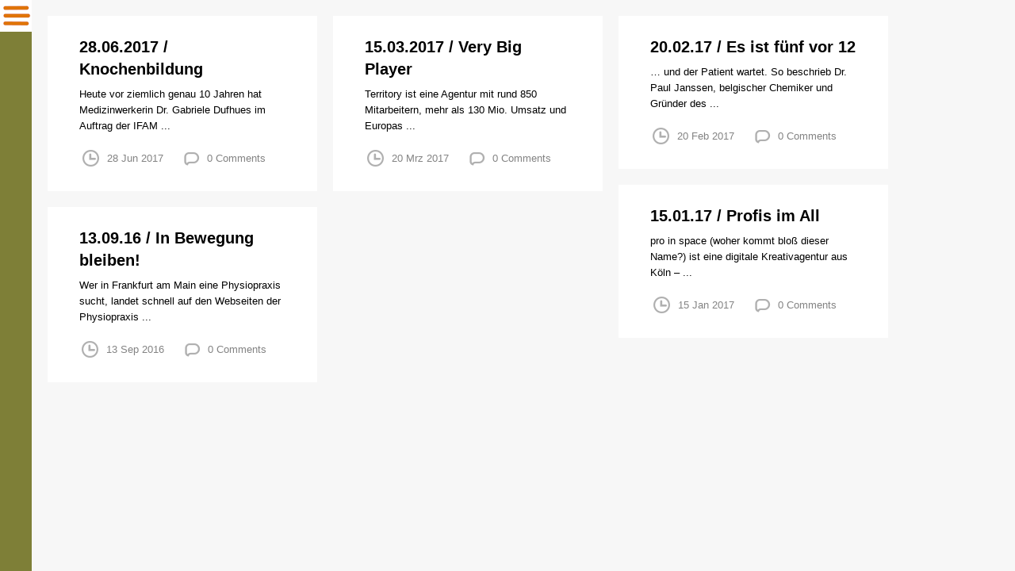

--- FILE ---
content_type: text/css
request_url: https://www.medizinwerk.de/mw/wp-content/themes/huge/style.css?ver=6.0.3
body_size: 144546
content:
/*-----------------------------------------------------------------------------------

   Theme Name: Huge
   Theme URI: http://demo.krownthemes.com/huge/
   Description: A unique WordPress theme focused on modern 3D effects & unique design details.
   Author: KrownThemes
   Author URI: http://rubenbristian.com
   License: GNU General Public License version 3.0 & Envato Regular/Extended License
   License URI:  http://www.gnu.org/licenses/gpl-3.0.html & http://themeforest.net/licenses
   Version: 1.6.5

   All PHP code is released under the GNU General Public Licence version 3.0
   All HTML/CSS/JAVASCRIPT code is released under Envato's Regular/Extended License (http://themeforest.net/licenses)

-----------------------------------------------------------------------------------*/

@charset "UTF-8";

/* ---------------------------------------------------------------------------------
------------------------------   FONTELLO   ----------------------------------
------------------------------------------------------------------------------------*/

 @font-face {
   font-family: 'fontello';
   src: url('font/fontello.eot?63704692');
   src: url('font/fontello.eot?63704692#iefix') format('embedded-opentype'),
      url('font/fontello.woff?63704692') format('woff'),
      url('font/fontello.ttf?63704692') format('truetype'),
      url('font/fontello.svg?63704692#fontello') format('svg');
   font-weight: normal;
   font-style: normal;
}

[class^="krown-icon-"]:before, [class*=" krown-icon-"]:before, .post-meta li:before, .me-buttons a:before, .me-buttons span:before, .swiper-nav a:before, .close-btn-special:before, .close-btn-special:after {
   font-family: 'fontello';
   font-style: normal;
   font-weight: normal;
   speak: none;
   display: inline-block;
   text-decoration: inherit;
   font-variant: normal;
   text-transform: none;
}

.b-float {
   float: left;
   display: block;
}
.i-large {
   font-size: 92px;
   line-height: 92px;
}
.b-float.i-large {
   margin: 30px;
}
.i-medium {
   font-size: 62px;
   line-height: 62px;
}
.b-float.i-medium {
   margin: 20px;
}
.i-small {
   font-size: 32px;
   line-height: 32px;
}
.b-float.i-small {
   margin: 10px;
}
.i-tiny {
   font-size: 18px;
   line-height: 18px;
}
.b-float.i-tiny {
   margin: 5px;
}

img {
-moz-user-select:none;
}

.krown-icon-about_us:before { content: '\e86e'; } /* '' */
.krown-icon-comment-alt:before { content: '\e886'; } /* '' */
.krown-icon-contacts:before { content: '\e86c'; } /* '' */
.krown-icon-elements:before { content: '\e86b'; } /* '' */
.krown-icon-services:before { content: '\e86a'; } /* '' */
.krown-icon-skills:before { content: '\e869'; } /* '' */
.krown-icon-settings:before { content: '\e868'; } /* '' */
.krown-icon-bubble:before { content: '\e867'; } /* '' */
.krown-icon-tag-2:before { content: '\e866'; } /* '' */
.krown-icon-case:before { content: '\e865'; } /* '' */
.krown-icon-share-1:before { content: '\e864'; } /* '' */
.krown-icon-arrow_left:before { content: '\e863'; } /* '' */
.krown-icon-arrow_right:before { content: '\e862'; } /* '' */
.krown-icon-grid:before { content: '\e861'; } /* '' */
.krown-icon-gallery-1:before { content: '\e860'; } /* '' */
.krown-icon-date:before { content: '\e85e'; } /* '' */
.krown-icon-firefox:before { content: '\e880'; } /* '' */
.krown-icon-chrome:before { content: '\e881'; } /* '' */
.krown-icon-opera:before { content: '\e882'; } /* '' */
.krown-icon-ie:before { content: '\e883'; } /* '' */
.krown-icon-crown:before { content: '\e884'; } /* '' */
.krown-icon-star:before { content: '\2605'; } /* '★' */
.krown-icon-camera-alt:before { content: '\e85f'; } /* '' */
.krown-icon-ok:before { content: '\2713'; } /* '✓' */
.krown-icon-cancel:before { content: '\2715'; } /* '✕' */
.krown-icon-plus:before { content: '\2b'; } /* '+' */
.krown-icon-minus:before { content: '\2d'; } /* '-' */
.krown-icon-home:before { content: '\2302'; } /* '⌂' */
.krown-icon-link:before { content: '\f517'; } /* '' */
.krown-icon-eye:before { content: '\e70a'; } /* '' */
.krown-icon-flag:before { content: '\2691'; } /* '⚑' */
.krown-icon-thumbs-up-alt:before { content: '\e86f'; } /* '' */
.krown-icon-thumbs-down-alt:before { content: '\e870'; } /* '' */
.krown-icon-download:before { content: '\f4e5'; } /* '' */
.krown-icon-upload:before { content: '\f4e4'; } /* '' */
.krown-icon-download-cloud:before { content: '\f0ed'; } /* '' */
.krown-icon-upload-cloud:before { content: '\f0ee'; } /* '' */
.krown-icon-reply:before { content: '\f112'; } /* '' */
.krown-icon-forward:before { content: '\27a6'; } /* '➦' */
.krown-icon-quote-left:before { content: '\f10d'; } /* '' */
.krown-icon-quote-right:before { content: '\f10e'; } /* '' */
.krown-icon-pencil-1:before { content: '\e800'; } /* '' */
.krown-icon-gamepad:before { content: '\e871'; } /* '' */
.krown-icon-chat:before { content: '\e720'; } /* '' */
.krown-icon-bell-alt:before { content: '\f0f3'; } /* '' */
.krown-icon-location:before { content: '\e724'; } /* '' */
.krown-icon-phone:before { content: '\f4de'; } /* '' */
.krown-icon-cog:before { content: '\2699'; } /* '⚙' */
.krown-icon-wrench:before { content: '\f527'; } /* '' */
.krown-icon-calendar:before { content: '\f4c5'; } /* '' */
.krown-icon-login:before { content: '\e740'; } /* '' */
.krown-icon-logout:before { content: '\e741'; } /* '' */
.krown-icon-volume-up:before { content: '🔊'; } /* '\1f50a' */
.krown-icon-headphones:before { content: '\f3a7'; } /* '' */
.krown-icon-lightbulb:before { content: '\f0eb'; } /* '' */
.krown-icon-block:before { content: '\f6ab'; } /* '' */
.krown-icon-resize-full:before { content: '\e744'; } /* '' */
.krown-icon-resize-full-alt:before { content: '\f0b2'; } /* '' */
.krown-icon-resize-small:before { content: '\e746'; } /* '' */
.krown-icon-resize-vertical:before { content: '\2b0c'; } /* '⬌' */
.krown-icon-resize-horizontal:before { content: '\2b0d'; } /* '⬍' */
.krown-icon-move:before { content: '\f047'; } /* '' */
.krown-icon-down-circle2:before { content: '\e758'; } /* '' */
.krown-icon-up-circle2:before { content: '\e75b'; } /* '' */
.krown-icon-cw:before { content: '\27f3'; } /* '⟳' */
.krown-icon-award:before { content: '\f3c9'; } /* '' */
.krown-icon-desktop:before { content: '\f108'; } /* '' */
.krown-icon-laptop:before { content: '\f109'; } /* '' */
.krown-icon-inbox:before { content: '\e777'; } /* '' */
.krown-icon-globe:before { content: '\f30e'; } /* '' */
.krown-icon-cloud:before { content: '\2601'; } /* '☁' */
.krown-icon-umbrella:before { content: '\2602'; } /* '☂' */
.krown-icon-flight:before { content: '\2708'; } /* '✈' */
.krown-icon-leaf:before { content: '\f342'; } /* '' */
.krown-icon-briefcase:before { content: '\f4bc'; } /* '' */
.krown-icon-off:before { content: '\e78e'; } /* '' */
.krown-icon-road:before { content: '\e78f'; } /* '' */
.krown-icon-book:before { content: '\f4d5'; } /* '' */
.krown-icon-ajust:before { content: '\e793'; } /* '' */
.krown-icon-tint:before { content: '\e794'; } /* '' */
.krown-icon-asterisk:before { content: '\2731'; } /* '✱' */
.krown-icon-gift:before { content: '\f381'; } /* '' */
.krown-icon-fire:before { content: '\f525'; } /* '' */
.krown-icon-key:before { content: '\f511'; } /* '' */
.krown-icon-rocket-1:before { content: '\e813'; } /* '' */
.krown-icon-certificate:before { content: '\f0a3'; } /* '' */
.krown-icon-filter:before { content: '\f0b0'; } /* '' */
.krown-icon-beaker:before { content: '\f0c3'; } /* '' */
.krown-icon-magic:before { content: '\f0d0'; } /* '' */
.krown-icon-truck:before { content: '\f69a'; } /* '' */
.krown-icon-euro:before { content: '\e874'; } /* '' */
.krown-icon-pound:before { content: '\e872'; } /* '' */
.krown-icon-dollar:before { content: '\e873'; } /* '' */
.krown-icon-hammer:before { content: '\f528'; } /* '' */
.krown-icon-gauge:before { content: '\f0e4'; } /* '' */
.krown-icon-sitemap:before { content: '\f0e8'; } /* '' */
.krown-icon-beer:before { content: '\f0fc'; } /* '' */
.krown-icon-extinguisher:before { content: '\e875'; } /* '' */
.krown-icon-pagelines:before { content: '\e876'; } /* '' */
.krown-icon-xing:before { content: '\e812'; } /* '' */
.krown-icon-note-beamed:before { content: '\266b'; } /* '♫' */
.krown-icon-search:before { content: '\f50d'; } /* '' */
.krown-icon-flashlight:before { content: '\f526'; } /* '' */
.krown-icon-heart-1:before { content: '\e807'; } /* '' */
.krown-icon-user-1:before { content: '\e804'; } /* '' */
.krown-icon-users-1:before { content: '\e805'; } /* '' */
.krown-icon-video:before { content: '🎬'; } /* '\1f3ac' */
.krown-icon-picture-1:before { content: '\e80d'; } /* '' */
.krown-icon-camera:before { content: '📷'; } /* '\1f4f7' */
.krown-icon-plus-1:before { content: '\e80e'; } /* '' */
.krown-icon-minus-1:before { content: '\e80f'; } /* '' */
.krown-icon-link-1:before { content: '🔗'; } /* '\1f517' */
.krown-icon-thumbs-up:before { content: '\f44d'; } /* '' */
.krown-icon-thumbs-down:before { content: '\f44e'; } /* '' */
.krown-icon-quote:before { content: '\275e'; } /* '❞' */
.krown-icon-feather:before { content: '\2712'; } /* '✒' */
.krown-icon-print:before { content: '\e716'; } /* '' */
.krown-icon-bell:before { content: '\f514'; } /* '' */
.krown-icon-compass:before { content: '\e728'; } /* '' */
.krown-icon-book-open:before { content: '📖'; } /* '\1f4d6' */
.krown-icon-rss:before { content: '\e73a'; } /* '' */
.krown-icon-tools:before { content: '\2692'; } /* '⚒' */
.krown-icon-share:before { content: '\e73c'; } /* '' */
.krown-icon-basket:before { content: '\e73d'; } /* '' */
.krown-icon-bag:before { content: '\f45c'; } /* '' */
.krown-icon-calendar-1:before { content: '📅'; } /* '\1f4c5' */
.krown-icon-mic:before { content: '\f3a4'; } /* '' */
.krown-icon-mute:before { content: '\f507'; } /* '' */
.krown-icon-sound:before { content: '\f50a'; } /* '' */
.krown-icon-hourglass:before { content: '\23f3'; } /* '⏳' */
.krown-icon-lamp:before { content: '\f4a1'; } /* '' */
.krown-icon-block-1:before { content: '\e877'; } /* '' */
.krown-icon-left-open:before { content: '\e75d'; } /* '' */
.krown-icon-right-open:before { content: '\e75e'; } /* '' */
.krown-icon-right-open-mini:before { content: '\e762'; } /* '' */
.krown-icon-palette:before { content: '\f3a8'; } /* '' */
.krown-icon-trophy:before { content: '\f3c6'; } /* '' */
.krown-icon-battery:before { content: '\f50b'; } /* '' */
.krown-icon-mobile:before { content: '\f4f1'; } /* '' */
.krown-icon-network:before { content: '\e776'; } /* '' */
.krown-icon-blog:before { content: '\e86d'; } /* '' */
.krown-icon-flash-1:before { content: '\e803'; } /* '' */
.krown-icon-moon:before { content: '\263d'; } /* '☽' */
.krown-icon-paper-plane:before { content: '\e79b'; } /* '' */
.krown-icon-brush:before { content: '\e79a'; } /* '' */
.krown-icon-magnet-1:before { content: '\e802'; } /* '' */
.krown-icon-chart-area:before { content: '\f53e'; } /* '' */
.krown-icon-tape:before { content: '\2707'; } /* '✇' */
.krown-icon-graduation-cap:before { content: '\f393'; } /* '' */
.krown-icon-clipboard:before { content: '\f4cb'; } /* '' */
.krown-icon-megaphone:before { content: '\f4e3'; } /* '' */
.krown-icon-bucket:before { content: '\e756'; } /* '' */
.krown-icon-thermometer:before { content: '\e757'; } /* '' */
.krown-icon-rocket:before { content: '\f680'; } /* '' */
.krown-icon-github:before { content: '\e80b'; } /* '' */
.krown-icon-flickr:before { content: '\e808'; } /* '' */
.krown-icon-vimeo:before { content: '\f306'; } /* '' */
.krown-icon-twitter:before { content: '\f309'; } /* '' */
.krown-icon-facebook-squared:before { content: '\e809'; } /* '' */
.krown-icon-gplus:before { content: '\e80a'; } /* '' */
.krown-icon-pinterest:before { content: '\f312'; } /* '' */
.krown-icon-tumblr:before { content: '\f315'; } /* '' */
.krown-icon-linkedin:before { content: '\f318'; } /* '' */
.krown-icon-stumbleupon:before { content: '\f31e'; } /* '' */
.krown-icon-lastfm:before { content: '\f321'; } /* '' */
.krown-icon-evernote:before { content: '\f333'; } /* '' */
.krown-icon-picasa:before { content: '\f345'; } /* '' */
.krown-icon-behance:before { content: '\f34e'; } /* '' */
.krown-icon-googlecircles:before { content: '\f351'; } /* '' */
.krown-icon-pencil:before { content: '\270e'; } /* '✎' */
.krown-icon-mobile-1:before { content: '📱'; } /* '\1f4f1' */
.krown-icon-globe-alt:before { content: '\e87e'; } /* '' */
.krown-icon-drizzle:before { content: '\e852'; } /* '' */
.krown-icon-snow:before { content: '\e851'; } /* '' */
.krown-icon-leaf-1:before { content: '\e855'; } /* '' */
.krown-icon-temperatire:before { content: '\e853'; } /* '' */
.krown-icon-chart:before { content: '📈'; } /* '\1f4c8' */
.krown-icon-chart-bar:before { content: '📊'; } /* '\1f4ca' */
.krown-icon-chart-pie-1:before { content: '\e7a2'; } /* '' */
.krown-icon-scissors:before { content: '\e879'; } /* '' */
.krown-icon-wine:before { content: '\e87a'; } /* '' */
.krown-icon-coffee:before { content: '\e87c'; } /* '' */
.krown-icon-beer-1:before { content: '\e87b'; } /* '' */
.krown-icon-anchor-outline:before { content: '\e87d'; } /* '' */
.krown-icon-tree:before { content: '\e854'; } /* '' */
.krown-icon-looped-square-interest:before { content: '\e878'; } /* '' */
.krown-icon-eye-1:before { content: '\e811'; } /* '' */
.krown-icon-comment-1:before { content: '\e80c'; } /* '' */
.krown-icon-play:before { content: '\e850'; } /* '' */
.krown-icon-umbrella-1:before { content: '\e87f'; } /* '' */
.krown-icon-mail:before { content: '\2709'; } /* '✉' */
.krown-icon-cancel-1:before { content: '\e810'; } /* '' */
.krown-icon-tablet:before { content: '\e7b1'; } /* '' */
.krown-icon-user-male:before { content: '\e815'; } /* '' */
.krown-icon-clock-2:before { content: '\e816'; } /* '' */
.krown-icon-left-open-2:before { content: '\f007'; } /* '' */
.krown-icon-right-open-2:before { content: '\f006'; } /* '' */
.krown-icon-ccw:before { content: '\f025'; } /* '' */
.krown-icon-vector-pencil:before { content: '\f046'; } /* '' */
.krown-icon-fire-station:before { content: '\e817'; } /* '' */
.krown-icon-giraffe:before { content: '\e856'; } /* '' */
.krown-icon-grocery-store:before { content: '\e81e'; } /* '' */
.krown-icon-harbor:before { content: '\e81f'; } /* '' */
.krown-icon-heliport:before { content: '\e820'; } /* '' */
.krown-icon-religious-jewish:before { content: '\e831'; } /* '' */
.krown-icon-school:before { content: '\e834'; } /* '' */
.krown-icon-skiing:before { content: '\e836'; } /* '' */
.krown-icon-swimming:before { content: '\e838'; } /* '' */
.krown-icon-delicious:before { content: '\23'; } /* '#' */
.krown-icon-digg:before { content: '\3b'; } /* ';' */
.krown-icon-youtube:before { content: '\55'; } /* 'U' */
.krown-icon-email:before { content: '\5d'; } /* ']' */
.krown-icon-facebook:before { content: '\e885'; } /* '' */
.krown-icon-th:before { content: '\e814'; } /* '' */
.krown-icon-tag-1:before { content: '\e806'; } /* '' */
.krown-icon-tags-1:before { content: '\e818'; } /* '' */
.krown-icon-pencil-2:before { content: '\e068'; } /* '' */
.krown-icon-phone-1:before { content: '\e065'; } /* '' */
.krown-icon-volume:before { content: '\e033'; } /* '' */
.krown-icon-left-open-1:before { content: '\e0cd'; } /* '' */
.krown-icon-right-open-1:before { content: '\e0cc'; } /* '' */
.krown-icon-book-1:before { content: '\e0f5'; } /* '' */
.krown-icon-fire-2:before { content: '\e85c'; } /* '' */
.krown-icon-magnet:before { content: '\e85d'; } /* '' */
.krown-icon-megaphone-2:before { content: '\e859'; } /* '' */
.krown-icon-hdd:before { content: '\e858'; } /* '' */
.krown-icon-key-2:before { content: '\e857'; } /* '' */
.krown-icon-male:before { content: '\e85a'; } /* '' */
.krown-icon-female:before { content: '\e85b'; } /* '' */
.krown-icon-digg-1:before { content: '\e0c5'; } /* '' */
.krown-icon-dribbble:before { content: '\e0c2'; } /* '' */
.krown-icon-skype:before { content: '\e037'; } /* '' */
.krown-icon-music:before { content: '\e819'; } /* '' */
.krown-icon-search-1:before { content: '\e81a'; } /* '' */
.krown-icon-mail-1:before { content: '\e81b'; } /* '' */
.krown-icon-heart:before { content: '\e81c'; } /* '' */
.krown-icon-star-1:before { content: '\e81d'; } /* '' */
.krown-icon-user:before { content: '\e821'; } /* '' */
.krown-icon-videocam:before { content: '\e824'; } /* '' */
.krown-icon-camera-1:before { content: '\e822'; } /* '' */
.krown-icon-photo:before { content: '\e823'; } /* '' */
.krown-icon-attach:before { content: '\e825'; } /* '' */
.krown-icon-lock:before { content: '\e826'; } /* '' */
.krown-icon-eye-2:before { content: '\e829'; } /* '' */
.krown-icon-tag:before { content: '\e827'; } /* '' */
.krown-icon-thumbs-up-1:before { content: '\e828'; } /* '' */
.krown-icon-pencil-3:before { content: '\e82a'; } /* '' */
.krown-icon-comment-2:before { content: '\e82b'; } /* '' */
.krown-icon-location-1:before { content: '\e83f'; } /* '' */
.krown-icon-cup:before { content: '\e83e'; } /* '' */
.krown-icon-trash:before { content: '\e83d'; } /* '' */
.krown-icon-doc:before { content: '\e83b'; } /* '' */
.krown-icon-note:before { content: '\e83a'; } /* '' */
.krown-icon-cog-1:before { content: '\e83c'; } /* '' */
.krown-icon-params:before { content: '\e839'; } /* '' */
.krown-icon-calendar-2:before { content: '\e837'; } /* '' */
.krown-icon-sound-1:before { content: '\e835'; } /* '' */
.krown-icon-clock:before { content: '\e833'; } /* '' */
.krown-icon-lightbulb-1:before { content: '\e832'; } /* '' */
.krown-icon-tv:before { content: '\e830'; } /* '' */
.krown-icon-desktop-1:before { content: '\e82f'; } /* '' */
.krown-icon-mobile-2:before { content: '\e82e'; } /* '' */
.krown-icon-cd:before { content: '\e82d'; } /* '' */
.krown-icon-inbox-1:before { content: '\e82c'; } /* '' */
.krown-icon-globe-2:before { content: '\e840'; } /* '' */
.krown-icon-cloud-1:before { content: '\e841'; } /* '' */
.krown-icon-paper-plane-1:before { content: '\e842'; } /* '' */
.krown-icon-fire-1:before { content: '\e843'; } /* '' */
.krown-icon-graduation-cap-1:before { content: '\e844'; } /* '' */
.krown-icon-megaphone-1:before { content: '\e845'; } /* '' */
.krown-icon-database:before { content: '\e846'; } /* '' */
.krown-icon-key-1:before { content: '\e847'; } /* '' */
.krown-icon-beaker-1:before { content: '\e848'; } /* '' */
.krown-icon-truck-1:before { content: '\e849'; } /* '' */
.krown-icon-money:before { content: '\e84a'; } /* '' */
.krown-icon-food:before { content: '\e84b'; } /* '' */
.krown-icon-shop:before { content: '\e84d'; } /* '' */
.krown-icon-diamond:before { content: '\e84c'; } /* '' */
.krown-icon-t-shirt:before { content: '\e84f'; } /* '' */
.krown-icon-wallet:before { content: '\e84e'; } /* '' */
.krown-icon-globe-1:before { content: '\e801'; } /* '' */

/* ---------------------------------------------------------------------------------
------------------------------   FANCYBOX   ----------------------------------
------------------------------------------------------------------------------------*/

.fancybox-wrap,.fancybox-skin,.fancybox-outer,.fancybox-inner,.fancybox-image,.fancybox-wrap iframe,.fancybox-wrap object,.fancybox-nav,.fancybox-nav span,.fancybox-tmp{border:0;outline:none;vertical-align:top;margin:0;padding:0;}
.fancybox-wrap{position:absolute;top:0;left:0;z-index:8020;}
.fancybox-skin{position:relative;background:#f9f9f9;color:#444;text-shadow:none;-webkit-border-radius:4px;-moz-border-radius:4px;border-radius:4px;}
.fancybox-opened{z-index:8030;}
.fancybox-opened .fancybox-skin{-webkit-box-shadow:0 10px 25px rgba(0,0,0,0.5);-moz-box-shadow:0 10px 25px rgba(0,0,0,0.5);box-shadow:0 10px 25px rgba(0,0,0,0.5);}
.fancybox-outer,.fancybox-inner{position:relative;}
.fancybox-type-iframe .fancybox-inner{-webkit-overflow-scrolling:touch;}
.fancybox-error{color:#444;font:14px/20px "Helvetica Neue",Helvetica,Arial,sans-serif;white-space:nowrap;margin:0;padding:15px;}
.fancybox-image,.fancybox-iframe{display:block;width:100%;height:100%;}
.fancybox-image{max-width:100%;max-height:100%;}
#fancybox-loading{position:fixed;top:50%;left:50%;margin-top:-22px;margin-left:-22px;background-position:0 -108px;opacity:0.8;cursor:pointer;z-index:8060;}
#fancybox-loading div{width:44px;height:44px;}
.fancybox-close{position:absolute;top:-18px;right:-18px;width:36px;height:36px;cursor:pointer;z-index:8040;}
.fancybox-nav{position:absolute;top:0;width:40%;height:100%;cursor:pointer;text-decoration:none;background:transparent url(images/blank.gif);-webkit-tap-highlight-color:rgba(0,0,0,0);z-index:8040;}
.fancybox-prev{left:0;}
.fancybox-next{right:0;}
.fancybox-nav span{position:absolute;top:50%;width:36px;height:34px;margin-top:-18px;cursor:pointer;z-index:8040;visibility:hidden;}
.fancybox-prev span{left:10px;background-position:0 -36px;}
.fancybox-next span{right:10px;background-position:0 -72px;}
.fancybox-tmp{position:absolute;top:-99999px;left:-99999px;visibility:hidden;max-width:99999px;max-height:99999px;overflow:visible!important;}
.fancybox-overlay{position:absolute;top:0;left:0;overflow:hidden;display:none;z-index:8010;}
.fancybox-overlay-fixed{position:fixed;bottom:0;right:0;}
.fancybox-lock .fancybox-overlay{overflow:auto;overflow-y:scroll;}
.fancybox-title{visibility:hidden;font:normal 13px/20px "Helvetica Neue",Helvetica,Arial,sans-serif;position:relative;text-shadow:none;z-index:8050;}
.fancybox-title-float-wrap{position:absolute;bottom:0;right:50%;margin-bottom:-35px;z-index:8050;text-align:center;}
.fancybox-title-float-wrap .child{display:inline-block;margin-right:-100%;background:rgba(0,0,0,0.8);-webkit-border-radius:15px;-moz-border-radius:15px;border-radius:15px;text-shadow:0 1px 2px #222;color:#FFF;font-weight:700;line-height:24px;white-space:nowrap;padding:2px 20px;}
.fancybox-title-outside-wrap{position:relative;margin-top:10px;color:#fff;}
.fancybox-title-inside-wrap{padding-top:10px;}
.fancybox-title-over-wrap{position:absolute;bottom:0;left:0;color:#fff;background:rgba(0,0,0,.8);padding:10px;}
.fancybox-inner,.fancybox-lock{overflow:hidden;}
.fancybox-nav:hover span,.fancybox-opened .fancybox-title{visibility:visible;}

/* ---------------------------------------------------------------------------------
------------------------------   MEDIA ELEMENT   ----------------------------------
------------------------------------------------------------------------------------*/

.mejs-offscreen{position:absolute!important;top:-10000px;overflow:hidden;width:1px;height:1px}.mejs-container{position:relative;background:#000;font-family:Helvetica,Arial;text-align:left;vertical-align:top;text-indent:0}.me-plugin{position:absolute}.mejs-embed,.mejs-embed body{width:100%;height:100%;margin:0;padding:0;background:#000;overflow:hidden}.mejs-fullscreen{overflow:hidden!important}.mejs-container-fullscreen{position:fixed;left:0;top:0;right:0;bottom:0;overflow:hidden;z-index:1000}.mejs-container-fullscreen .mejs-mediaelement,.mejs-container-fullscreen video{width:100%;height:100%}.mejs-clear{clear:both}.mejs-background{position:absolute;top:0;left:0}.mejs-mediaelement{position:absolute;top:0;left:0;width:100%;height:100%}.mejs-poster{position:absolute;top:0;left:0;background-size:contain;background-position:50% 50%;background-repeat:no-repeat}:root .mejs-poster img{display:none}.mejs-poster img{border:0;padding:0;border:0}.mejs-overlay{position:absolute;top:0;left:0}.mejs-overlay-play{cursor:pointer}.mejs-overlay-button{position:absolute;top:50%;left:50%;width:100px;height:100px;margin:-50px 0 0 -50px;background:url(bigplay.svg) no-repeat}.no-svg .mejs-overlay-button{background-image:url(bigplay.png)}.mejs-overlay:hover .mejs-overlay-button{background-position:0 -100px}.mejs-overlay-loading{position:absolute;top:50%;left:50%;width:80px;height:80px;margin:-40px 0 0 -40px;background:#333;background:url(background.png);background:rgba(0,0,0,.9);background:-webkit-gradient(linear,0 0,0 100%,from(rgba(50,50,50,.9)),to(rgba(0,0,0,.9)));background:-webkit-linear-gradient(top,rgba(50,50,50,.9),rgba(0,0,0,.9));background:-moz-linear-gradient(top,rgba(50,50,50,.9),rgba(0,0,0,.9));background:-o-linear-gradient(top,rgba(50,50,50,.9),rgba(0,0,0,.9));background:-ms-linear-gradient(top,rgba(50,50,50,.9),rgba(0,0,0,.9));background:linear-gradient(rgba(50,50,50,.9),rgba(0,0,0,.9))}.mejs-overlay-loading span{display:block;width:80px;height:80px;background:transparent url(loading.gif) 50% 50% no-repeat}.mejs-container .mejs-controls{position:absolute;list-style-type:none;margin:0;padding:0;bottom:0;left:0;background:url(background.png);background:rgba(0,0,0,.7);background:-webkit-gradient(linear,0 0,0 100%,from(rgba(50,50,50,.7)),to(rgba(0,0,0,.7)));background:-webkit-linear-gradient(top,rgba(50,50,50,.7),rgba(0,0,0,.7));background:-moz-linear-gradient(top,rgba(50,50,50,.7),rgba(0,0,0,.7));background:-o-linear-gradient(top,rgba(50,50,50,.7),rgba(0,0,0,.7));background:-ms-linear-gradient(top,rgba(50,50,50,.7),rgba(0,0,0,.7));background:linear-gradient(rgba(50,50,50,.7),rgba(0,0,0,.7));height:30px;width:100%}.mejs-container .mejs-controls div{list-style-type:none;background-image:none;display:block;float:left;margin:0;padding:0;width:26px;height:26px;font-size:11px;line-height:11px;font-family:Helvetica,Arial;border:0}.mejs-controls .mejs-button button{cursor:pointer;display:block;font-size:0;line-height:0;text-decoration:none;margin:7px 5px;padding:0;position:absolute;height:16px;width:16px;border:0;background:transparent url(controls.svg) no-repeat}.no-svg .mejs-controls .mejs-button button{background-image:url(controls.png)}.mejs-controls .mejs-button button:focus{outline:dotted 1px #999}.mejs-container .mejs-controls .mejs-time{color:#fff;display:block;height:17px;width:auto;padding:10px 3px 0;overflow:hidden;text-align:center;-moz-box-sizing:content-box;-webkit-box-sizing:content-box;box-sizing:content-box}.mejs-container .mejs-controls .mejs-time a{color:#fff;font-size:11px;line-height:12px;display:block;float:left;margin:1px 2px 0 0;width:auto}.mejs-controls .mejs-play button{background-position:0 0}.mejs-controls .mejs-pause button{background-position:0 -16px}.mejs-controls .mejs-stop button{background-position:-112px 0}.mejs-controls div.mejs-time-rail{direction:ltr;width:200px;padding-top:5px}.mejs-controls .mejs-time-rail span,.mejs-controls .mejs-time-rail a{display:block;position:absolute;width:180px;height:10px;-webkit-border-radius:2px;-moz-border-radius:2px;border-radius:2px;cursor:pointer}.mejs-controls .mejs-time-rail .mejs-time-total{margin:5px;background:#333;background:rgba(50,50,50,.8);background:-webkit-gradient(linear,0 0,0 100%,from(rgba(30,30,30,.8)),to(rgba(60,60,60,.8)));background:-webkit-linear-gradient(top,rgba(30,30,30,.8),rgba(60,60,60,.8));background:-moz-linear-gradient(top,rgba(30,30,30,.8),rgba(60,60,60,.8));background:-o-linear-gradient(top,rgba(30,30,30,.8),rgba(60,60,60,.8));background:-ms-linear-gradient(top,rgba(30,30,30,.8),rgba(60,60,60,.8));background:linear-gradient(rgba(30,30,30,.8),rgba(60,60,60,.8))}.mejs-controls .mejs-time-rail .mejs-time-buffering{width:100%;background-image:-o-linear-gradient(-45deg,rgba(255,255,255,.15) 25%,transparent 25%,transparent 50%,rgba(255,255,255,.15) 50%,rgba(255,255,255,.15) 75%,transparent 75%,transparent);background-image:-webkit-gradient(linear,0 100%,100% 0,color-stop(0.25,rgba(255,255,255,.15)),color-stop(0.25,transparent),color-stop(0.5,transparent),color-stop(0.5,rgba(255,255,255,.15)),color-stop(0.75,rgba(255,255,255,.15)),color-stop(0.75,transparent),to(transparent));background-image:-webkit-linear-gradient(-45deg,rgba(255,255,255,.15) 25%,transparent 25%,transparent 50%,rgba(255,255,255,.15) 50%,rgba(255,255,255,.15) 75%,transparent 75%,transparent);background-image:-moz-linear-gradient(-45deg,rgba(255,255,255,.15) 25%,transparent 25%,transparent 50%,rgba(255,255,255,.15) 50%,rgba(255,255,255,.15) 75%,transparent 75%,transparent);background-image:-ms-linear-gradient(-45deg,rgba(255,255,255,.15) 25%,transparent 25%,transparent 50%,rgba(255,255,255,.15) 50%,rgba(255,255,255,.15) 75%,transparent 75%,transparent);background-image:linear-gradient(-45deg,rgba(255,255,255,.15) 25%,transparent 25%,transparent 50%,rgba(255,255,255,.15) 50%,rgba(255,255,255,.15) 75%,transparent 75%,transparent);-webkit-background-size:15px 15px;-moz-background-size:15px 15px;-o-background-size:15px 15px;background-size:15px 15px;-webkit-animation:buffering-stripes 2s linear infinite;-moz-animation:buffering-stripes 2s linear infinite;-ms-animation:buffering-stripes 2s linear infinite;-o-animation:buffering-stripes 2s linear infinite;animation:buffering-stripes 2s linear infinite}@-webkit-keyframes buffering-stripes{from{background-position:0 0}to{background-position:30px 0}}@-moz-keyframes buffering-stripes{from{background-position:0 0}to{background-position:30px 0}}@-ms-keyframes buffering-stripes{from{background-position:0 0}to{background-position:30px 0}}@-o-keyframes buffering-stripes{from{background-position:0 0}to{background-position:30px 0}}@keyframes buffering-stripes{from{background-position:0 0}to{background-position:30px 0}}.mejs-controls .mejs-time-rail .mejs-time-loaded{background:#3caac8;background:rgba(60,170,200,.8);background:-webkit-gradient(linear,0 0,0 100%,from(rgba(44,124,145,.8)),to(rgba(78,183,212,.8)));background:-webkit-linear-gradient(top,rgba(44,124,145,.8),rgba(78,183,212,.8));background:-moz-linear-gradient(top,rgba(44,124,145,.8),rgba(78,183,212,.8));background:-o-linear-gradient(top,rgba(44,124,145,.8),rgba(78,183,212,.8));background:-ms-linear-gradient(top,rgba(44,124,145,.8),rgba(78,183,212,.8));background:linear-gradient(rgba(44,124,145,.8),rgba(78,183,212,.8));width:0}.mejs-controls .mejs-time-rail .mejs-time-current{background:#fff;background:rgba(255,255,255,.8);background:-webkit-gradient(linear,0 0,0 100%,from(rgba(255,255,255,.9)),to(rgba(200,200,200,.8)));background:-webkit-linear-gradient(top,rgba(255,255,255,.9),rgba(200,200,200,.8));background:-moz-linear-gradient(top,rgba(255,255,255,.9),rgba(200,200,200,.8));background:-o-linear-gradient(top,rgba(255,255,255,.9),rgba(200,200,200,.8));background:-ms-linear-gradient(top,rgba(255,255,255,.9),rgba(200,200,200,.8));background:linear-gradient(rgba(255,255,255,.9),rgba(200,200,200,.8));width:0}.mejs-controls .mejs-time-rail .mejs-time-handle{display:none;position:absolute;margin:0;width:10px;background:#fff;-webkit-border-radius:5px;-moz-border-radius:5px;border-radius:5px;cursor:pointer;border:solid 2px #333;top:-2px;text-align:center}.mejs-controls .mejs-time-rail .mejs-time-float{position:absolute;display:none;background:#eee;width:36px;height:17px;border:solid 1px #333;top:-26px;margin-left:-18px;text-align:center;color:#111}.mejs-controls .mejs-time-rail .mejs-time-float-current{margin:2px;width:30px;display:block;text-align:center;left:0}.mejs-controls .mejs-time-rail .mejs-time-float-corner{position:absolute;display:block;width:0;height:0;line-height:0;border:solid 5px #eee;border-color:#eee transparent transparent;-webkit-border-radius:0;-moz-border-radius:0;border-radius:0;top:15px;left:13px}.mejs-long-video .mejs-controls .mejs-time-rail .mejs-time-float{width:48px}.mejs-long-video .mejs-controls .mejs-time-rail .mejs-time-float-current{width:44px}.mejs-long-video .mejs-controls .mejs-time-rail .mejs-time-float-corner{left:18px}.mejs-controls .mejs-fullscreen-button button{background-position:-32px 0}.mejs-controls .mejs-unfullscreen button{background-position:-32px -16px}.mejs-controls .mejs-volume-button{}.mejs-controls .mejs-mute button{background-position:-16px -16px}.mejs-controls .mejs-unmute button{background-position:-16px 0}.mejs-controls .mejs-volume-button{position:relative}.mejs-controls .mejs-volume-button .mejs-volume-slider{display:none;height:115px;width:25px;background:url(background.png);background:rgba(50,50,50,.7);-webkit-border-radius:0;-moz-border-radius:0;border-radius:0;top:-115px;left:0;z-index:1;position:absolute;margin:0}.mejs-controls .mejs-volume-button:hover{-webkit-border-radius:0 0 4px 4px;-moz-border-radius:0 0 4px 4px;border-radius:0 0 4px 4px}.mejs-controls .mejs-volume-button .mejs-volume-slider .mejs-volume-total{position:absolute;left:11px;top:8px;width:2px;height:100px;background:#ddd;background:rgba(255,255,255,.5);margin:0}.mejs-controls .mejs-volume-button .mejs-volume-slider .mejs-volume-current{position:absolute;left:11px;top:8px;width:2px;height:100px;background:#ddd;background:rgba(255,255,255,.9);margin:0}.mejs-controls .mejs-volume-button .mejs-volume-slider .mejs-volume-handle{position:absolute;left:4px;top:-3px;width:16px;height:6px;background:#ddd;background:rgba(255,255,255,.9);cursor:N-resize;-webkit-border-radius:1px;-moz-border-radius:1px;border-radius:1px;margin:0}.mejs-controls a.mejs-horizontal-volume-slider{height:26px;width:56px;position:relative;display:block;float:left;vertical-align:middle}.mejs-controls .mejs-horizontal-volume-slider .mejs-horizontal-volume-total{position:absolute;left:0;top:11px;width:50px;height:8px;margin:0;padding:0;font-size:1px;-webkit-border-radius:2px;-moz-border-radius:2px;border-radius:2px;background:#333;background:rgba(50,50,50,.8);background:-webkit-gradient(linear,0 0,0 100%,from(rgba(30,30,30,.8)),to(rgba(60,60,60,.8)));background:-webkit-linear-gradient(top,rgba(30,30,30,.8),rgba(60,60,60,.8));background:-moz-linear-gradient(top,rgba(30,30,30,.8),rgba(60,60,60,.8));background:-o-linear-gradient(top,rgba(30,30,30,.8),rgba(60,60,60,.8));background:-ms-linear-gradient(top,rgba(30,30,30,.8),rgba(60,60,60,.8));background:linear-gradient(rgba(30,30,30,.8),rgba(60,60,60,.8))}.mejs-controls .mejs-horizontal-volume-slider .mejs-horizontal-volume-current{position:absolute;left:0;top:11px;width:50px;height:8px;margin:0;padding:0;font-size:1px;-webkit-border-radius:2px;-moz-border-radius:2px;border-radius:2px;background:#fff;background:rgba(255,255,255,.8);background:-webkit-gradient(linear,0 0,0 100%,from(rgba(255,255,255,.9)),to(rgba(200,200,200,.8)));background:-webkit-linear-gradient(top,rgba(255,255,255,.9),rgba(200,200,200,.8));background:-moz-linear-gradient(top,rgba(255,255,255,.9),rgba(200,200,200,.8));background:-o-linear-gradient(top,rgba(255,255,255,.9),rgba(200,200,200,.8));background:-ms-linear-gradient(top,rgba(255,255,255,.9),rgba(200,200,200,.8));background:linear-gradient(rgba(255,255,255,.9),rgba(200,200,200,.8))}.mejs-controls .mejs-horizontal-volume-slider .mejs-horizontal-volume-handle{display:none}.mejs-controls .mejs-captions-button{position:relative}.mejs-controls .mejs-captions-button button{background-position:-48px 0}.mejs-controls .mejs-captions-button .mejs-captions-selector{visibility:hidden;position:absolute;bottom:26px;right:-51px;width:85px;height:100px;background:url(background.png);background:rgba(50,50,50,.7);border:solid 1px transparent;padding:10px 10px 0;overflow:hidden;-webkit-border-radius:0;-moz-border-radius:0;border-radius:0}.mejs-controls .mejs-captions-button .mejs-captions-selector ul{margin:0;padding:0;display:block;list-style-type:none!important;overflow:hidden}.mejs-controls .mejs-captions-button .mejs-captions-selector ul li{margin:0 0 6px;padding:0;list-style-type:none!important;display:block;color:#fff;overflow:hidden}.mejs-controls .mejs-captions-button .mejs-captions-selector ul li input{clear:both;float:left;margin:3px 3px 0 5px}.mejs-controls .mejs-captions-button .mejs-captions-selector ul li label{width:55px;float:left;padding:4px 0 0;line-height:15px;font-family:helvetica,arial;font-size:10px}.mejs-controls .mejs-captions-button .mejs-captions-translations{font-size:10px;margin:0 0 5px}.mejs-chapters{position:absolute;top:0;left:0;-xborder-right:solid 1px #fff;width:10000px;z-index:1}.mejs-chapters .mejs-chapter{position:absolute;float:left;background:#222;background:rgba(0,0,0,.7);background:-webkit-gradient(linear,0 0,0 100%,from(rgba(50,50,50,.7)),to(rgba(0,0,0,.7)));background:-webkit-linear-gradient(top,rgba(50,50,50,.7),rgba(0,0,0,.7));background:-moz-linear-gradient(top,rgba(50,50,50,.7),rgba(0,0,0,.7));background:-o-linear-gradient(top,rgba(50,50,50,.7),rgba(0,0,0,.7));background:-ms-linear-gradient(top,rgba(50,50,50,.7),rgba(0,0,0,.7));background:linear-gradient(rgba(50,50,50,.7),rgba(0,0,0,.7));filter:progid:DXImageTransform.Microsoft.Gradient(GradientType=0, startColorstr=#323232, endColorstr=#000000);overflow:hidden;border:0}.mejs-chapters .mejs-chapter .mejs-chapter-block{font-size:11px;color:#fff;padding:5px;display:block;border-right:solid 1px #333;border-bottom:solid 1px #333;cursor:pointer}.mejs-chapters .mejs-chapter .mejs-chapter-block-last{border-right:0}.mejs-chapters .mejs-chapter .mejs-chapter-block:hover{background:#666;background:rgba(102,102,102,.7);background:-webkit-gradient(linear,0 0,0 100%,from(rgba(102,102,102,.7)),to(rgba(50,50,50,.6)));background:-webkit-linear-gradient(top,rgba(102,102,102,.7),rgba(50,50,50,.6));background:-moz-linear-gradient(top,rgba(102,102,102,.7),rgba(50,50,50,.6));background:-o-linear-gradient(top,rgba(102,102,102,.7),rgba(50,50,50,.6));background:-ms-linear-gradient(top,rgba(102,102,102,.7),rgba(50,50,50,.6));background:linear-gradient(rgba(102,102,102,.7),rgba(50,50,50,.6));filter:progid:DXImageTransform.Microsoft.Gradient(GradientType=0, startColorstr=#666666, endColorstr=#323232)}.mejs-chapters .mejs-chapter .mejs-chapter-block .ch-title{font-size:12px;font-weight:700;display:block;white-space:nowrap;text-overflow:ellipsis;margin:0 0 3px;line-height:12px}.mejs-chapters .mejs-chapter .mejs-chapter-block .ch-timespan{font-size:12px;line-height:12px;margin:3px 0 4px;display:block;white-space:nowrap;text-overflow:ellipsis}.mejs-captions-layer{position:absolute;bottom:0;left:0;text-align:center;line-height:20px;font-size:16px;color:#fff}.mejs-captions-layer a{color:#fff;text-decoration:underline}.mejs-captions-layer[lang=ar]{font-size:20px;font-weight:400}.mejs-captions-position{position:absolute;width:100%;bottom:15px;left:0}.mejs-captions-position-hover{bottom:35px}.mejs-captions-text{padding:3px 5px;background:url(background.png);background:rgba(20,20,20,.5);white-space:pre-wrap}.me-cannotplay{}.me-cannotplay a{color:#fff;font-weight:700}.me-cannotplay span{padding:15px;display:block}.mejs-controls .mejs-loop-off button{background-position:-64px -16px}.mejs-controls .mejs-loop-on button{background-position:-64px 0}.mejs-controls .mejs-backlight-off button{background-position:-80px -16px}.mejs-controls .mejs-backlight-on button{background-position:-80px 0}.mejs-controls .mejs-picturecontrols-button{background-position:-96px 0}.mejs-contextmenu{position:absolute;width:150px;padding:10px;border-radius:4px;top:0;left:0;background:#fff;border:solid 1px #999;z-index:1001}.mejs-contextmenu .mejs-contextmenu-separator{height:1px;font-size:0;margin:5px 6px;background:#333}.mejs-contextmenu .mejs-contextmenu-item{font-family:Helvetica,Arial;font-size:12px;padding:4px 6px;cursor:pointer;color:#333}.mejs-contextmenu .mejs-contextmenu-item:hover{background:#2C7C91;color:#fff}.mejs-controls .mejs-sourcechooser-button{position:relative}.mejs-controls .mejs-sourcechooser-button button{background-position:-128px 0}.mejs-controls .mejs-sourcechooser-button .mejs-sourcechooser-selector{visibility:hidden;position:absolute;bottom:26px;right:-10px;width:130px;height:100px;background:url(background.png);background:rgba(50,50,50,.7);border:solid 1px transparent;padding:10px;overflow:hidden;-webkit-border-radius:0;-moz-border-radius:0;border-radius:0}.mejs-controls .mejs-sourcechooser-button .mejs-sourcechooser-selector ul{margin:0;padding:0;display:block;list-style-type:none!important;overflow:hidden}.mejs-controls .mejs-sourcechooser-button .mejs-sourcechooser-selector ul li{margin:0 0 6px;padding:0;list-style-type:none!important;display:block;color:#fff;overflow:hidden}.mejs-controls .mejs-sourcechooser-button .mejs-sourcechooser-selector ul li input{clear:both;float:left;margin:3px 3px 0 5px}.mejs-controls .mejs-sourcechooser-button .mejs-sourcechooser-selector ul li label{width:100px;float:left;padding:4px 0 0;line-height:15px;font-family:helvetica,arial;font-size:10px}.mejs-postroll-layer{position:absolute;bottom:0;left:0;width:100%;height:100%;background:url(background.png);background:rgba(50,50,50,.7);z-index:1000;overflow:hidden}.mejs-postroll-layer-content{width:100%;height:100%}.mejs-postroll-close{position:absolute;right:0;top:0;background:url(background.png);background:rgba(50,50,50,.7);color:#fff;padding:4px;z-index:100;cursor:pointer}div.mejs-speed-button{width:46px!important;position:relative}.mejs-controls .mejs-button.mejs-speed-button button{background:transparent;width:36px;font-size:11px;line-height:normal;color:#fff}.mejs-controls .mejs-speed-button .mejs-speed-selector{visibility:hidden;position:absolute;top:-100px;left:-10px;width:60px;height:100px;background:url(background.png);background:rgba(50,50,50,.7);border:solid 1px transparent;padding:0;overflow:hidden;-webkit-border-radius:0;-moz-border-radius:0;border-radius:0}.mejs-controls .mejs-speed-button:hover>.mejs-speed-selector{visibility:visible}.mejs-controls .mejs-speed-button .mejs-speed-selector ul li label.mejs-speed-selected{color:rgba(33,248,248,1)}.mejs-controls .mejs-speed-button .mejs-speed-selector ul{margin:0;padding:0;display:block;list-style-type:none!important;overflow:hidden}.mejs-controls .mejs-speed-button .mejs-speed-selector ul li{margin:0 0 6px;padding:0 10px;list-style-type:none!important;display:block;color:#fff;overflow:hidden}.mejs-controls .mejs-speed-button .mejs-speed-selector ul li input{clear:both;float:left;margin:3px 3px 0 5px;display:none}.mejs-controls .mejs-speed-button .mejs-speed-selector ul li label{width:60px;float:left;padding:4px 0 0;line-height:15px;font-family:helvetica,arial;font-size:11.5px;color:#fff;margin-left:5px;cursor:pointer}.mejs-controls .mejs-speed-button .mejs-speed-selector ul li:hover{background-color:#c8c8c8!important;background-color:rgba(255,255,255,.4)!important}.mejs-controls .mejs-button.mejs-skip-back-button{background:transparent url(skipback.png) no-repeat;background-position:3px 3px}.mejs-controls .mejs-button.mejs-skip-back-button button{background:transparent;font-size:9px;line-height:normal;color:#fff}

/* ---------------------------------------------------------------------------------
------------------------------   ISOTOPE   ----------------------------------
------------------------------------------------------------------------------------*/

.isotope-item {
  z-index: 2;
}
.isotope-hidden {
  pointer-events: none;
  z-index: 1;
}

.isotope.transitions-disabled,
  .isotope.transitions-disabled .isotope-item {
    -webkit-transition-duration: 0.0s;
       -moz-transition-duration: 0.0s;
            transition-duration: 0.0s;
  }

/* Eric Meyer's Reset CSS v2.0 - http://cssreset.com */

html,body,div,span,applet,object,iframe,h1,h2,h3,h4,h5,h6,p,blockquote,pre,a,abbr,acronym,address,big,cite,code,del,dfn,em,img,ins,kbd,q,s,samp,small,strike,strong,sub,sup,tt,var,b,u,i,center,dl,dt,dd,ol,ul,li,fieldset,form,label,legend,table,caption,tbody,tfoot,thead,tr,th,td,article,aside,canvas,details,embed,figure,figcaption,footer,header,hgroup,menu,nav,output,ruby,section,summary,time,mark,audio,video{border:0;font-size:100%;font:inherit;vertical-align:baseline;margin:0;padding:0}article,aside,details,figcaption,figure,footer,header,hgroup,menu,nav,section{display:block}body{line-height:1}ol,ul{list-style:none}blockquote,q{quotes:none}blockquote:before,blockquote:after,q:before,q:after{content:none}table{border-collapse:collapse;border-spacing:0}a{text-decoration:none}*:focus{outline:none}

.clearfix:after, form:after, .row-fluid:after, .payment_methods li:after {
  content: ".";
  display: block;
  clear: both;
  visibility: hidden;
  line-height: 0;
  height: 0;
}
.clearfix, form, .payment_methods li {
  display: inline-block;
}
html[xmlns] .clearfix, .row-fluid {
  display: block;
}
* html .clearfix {
  height: 1%;
}
.hidden {
   display: none;
}

/* ---------------------------------------------------------------------------------
------------------------------   GENERAL RULES   ----------------------------------
------------------------------------------------------------------------------------*/

html {
   overflow-y: scroll;
   overflow-x: hidden;
}
body {
   background: #FFF;
   font: 15px/24px 'Raleway', 'Helvetica Neue', Helvetica, Arial, sans-serif;
   color: #000;
   overflow: hidden;
}

html, body, #content, #portfolio-holder, .blog-grid, .folio-grid {
   width: 100%;
/*-moz-user-select:none;*/
}

a {
  color: #000;
  font-weight: 700;
} a:hover {
  color: #198699;
} h1 a, h2 a, h3 a, h4 a, h5 a, h6 a {
   color: #000;
} h1 a:hover, h2 a:hover, h3 a:hover, h4 a:hover, h5 a:hover, h6 a:hover {
   color: #2293a6;
}

.left {
  float: left;
}
.right {
  float: right;
}

p, ul, ol {
  margin: 12px 0;
}

* {
  -webkit-box-sizing:   border-box;
  -moz-box-sizing:      border-box;
  box-sizing:           border-box;
}

/* ------------------------
-----   Typography   -----
------------------------------*/

h1, h2, h3, h4, h5, h6, #menu li a, .post-nav a, .krown-tabs .titles li a {
   color: #000;
   font-weight: 700;
}
h1 {
   font-size: 52px;
   line-height: 56px;
}
* > h1:first-child {
   margin-top: 0;
}
h2 {
   font-size: 48px;
   line-height: 54px;
   margin: 64px 0 48px;
}
h3 {
   font-size: 21px;
   line-height: 24px;
   margin: 34px 0 28px;
}
h4 {
   font-size: 18px;
   line-height: 21px;
   margin: 32px 0 26px;
}
h5 {
   font-size: 16px;
   line-height: 20px;
   margin: 30px 0 24px;
}
h6 {
   font-size: 15px;
   line-height: 18px;
   margin: 28px 0 22px;
}
strong {
   font-weight: 700;
}
em {
   font-style: italic;
}
p {
   margin: 18px 0;
}
ul li {
   margin: 5px 0;
}

.large {
   font-size: 22px;
   line-height: 32px;
   font-weight: 400;
   margin: 30px 0;
}
.dropcap {
   background: #000;
   color: #fff;
   display: inline-block;
   float: left;
   font-size: 30px;
   font-weight: 700;
   height: 56px;
   line-height: 30px;
   margin: 8px 15px 8px 0;
   padding-top: 12px;
   text-align: center;
   width: 56px;
}

pre, code, tt {
   background: #fff;
   border: 1px solid #bcdee4;
   font-family: Consolas, Courier, Monaco, monospace;
   font-size: 12px;
   line-height: 19px;
   margin: 18px 0;
   padding: 15px;
   white-space: pre-wrap;
   word-wrap: break-word;
}

ol {
   list-style: decimal inside;
}
ul {
   list-style: disc inside;
}
ul ul, ol ol, ul ol, ol ul {
   margin-left: 25px;
}

dt {
   float: left;
   clear: both;
   margin: 0 2% 10px 0;
   font-weight: bold;
   width: 20%;
   text-align: right;
}
dt:after {
   content: ":";
}
dd {
   float: right;
   width: 78%;
   margin-bottom: 10px;
}
dl:after {
   content: "";
   display: block;
   clear: both;
}

table {
   width: 100%;
   border: 1px solid #e9e9e9;
   text-align: left;
}
table thead h4 {
   font-size: 10px;
   line-height: 18px;
   text-transform: uppercase;
   margin-bottom: 0;
}
table tr {
   border-top: 1px solid #e9e9e9;
}
table thead tr {
   border-top: none;
}
table th, table td {
   min-height: 41px;
   padding: 10px 14px 8px;
   border-right: 1px solid #e9e9e9;
}

sub, sup {
   font-size: .7em;
   line-height: .7em;
}
sub {
   vertical-align: bottom;
}
sup {
   vertical-align: top;
}

var {
   font-family: Consolas, Courier, Monaco, monospace;
}

blockquote {
   border-left: 3px solid #b3b3b3;
   padding-left: 50px;
   margin: 40px 0;
}
blockquote > p {
   font-size: 24px;
   line-height: 30px;
   font-weight: 300;
}
blockquote cite {
   color: #999999;
   display: inline-block;
   font-size: 20px;
   font-style: italic;
   margin: 25px 0 15px;
}
q {
   border-left: 3px solid #b3b3b3;
   font-style: italic;
   padding-left: 15px;
}

/* ---------------------------------------------------------------------------------
------------------------------   STRUCTURE   ----------------------------------
------------------------------------------------------------------------------------*/

#sidebar {
   width: 300px;
   height: 100%;
   position: fixed;
   top: 0;
   left: -260px;
   z-index: 99997;
   -webkit-perspective: 1000px;
   perspective:         1000px;
}
#sidebar .content {
   width: 340px;
   background: #2293a6;
   height: 140%;
   position: absolute;
   margin-top: -100px;
   padding: 150px 50px 50px 90px;
   right: 0;
   -webkit-transform: rotateY( -90deg );
   transform: rotateY( -90deg );
   -webkit-perspective-origin:   right top;
   perspective-origin:           right top;
   -webkit-transform-style:   preserve-3d;
   transform-style:           preserve-3d;
   -webkit-backface-visibility: hidden;
   backface-visibility: hidden;
}
#sidebar .button {
   width: 40px;
   position: absolute;
   right: 0;
   height: 140%;
   background: #198699;
}
#sidebar .darken {
   position: absolute;
   top: 0;
   left: 0;
   width: 100%;
   height: 100%;
   background: #000;
   -ms-filter:"progid:DXImageTransform.Microsoft.Alpha(Opacity=60)";
   filter: alpha(opacity=60);
   opacity: .6;
   display: block;
}

/* --------------
   Sidebar Fixed Behavior */

.sidebar-show #sidebar {
   left: 0 !important;
   width: 260px;
}
.sidebar-show #sidebar .content {
   -webkit-transform: rotateY(0deg) !important;
   transform: rotateY(0deg) !important;
   padding-left: 130px;
}
.sidebar-show #sidebar-widgets {
   padding-left: 130px;
}
.sidebar-show #sidebar .button, .sidebar-show #sidebar .darken {
   display: none !important;
}

.sidebar-show #content {
   left: 0 !important;
   padding-left: 260px !important;
   margin-left: 0 !important;
}
.sidebar-show #loader, .sidebar-show.is-portfolio.s-opened-portfolio #loader, .sidebar-show #loader.closed{
  margin-left: 130px !important;
  left: 50% !important;
}
.sidebar-show #insert-map {
   left: 260px !important;
}
.parallax-disabled.sidebar-show #insert-map, .sidebar-show #insert-map.disable-parallax {
   left: 0 !important;
}

.sidebar-show .w-custom-header .page-title-holder-1 {
   left: 260px !important;
   padding-right: 260px !important;
}
.sidebar-show .post-format-image, .sidebar-show.single .post-format-gallery .krown-gallery {
   padding: 0 !important;
}

.sidebar-show #portfolio-detail {
   left: 0 !important;
   margin-left: 0 !important;
}
.sidebar-show .project-vertical {
   left: 0;
}
.sidebar-show .project-vertical #project-content {
   padding-right: 40px;
}
.sidebar-show .gallery-meta {
   left: 260px;
}
.sidebar-show .horizontal-gallery, .sidebar-show .project-vertical {
   left: 260px !important;
   padding: 0 !important;
}
.sidebar-show .single-image-content {
   padding-left: 340px;
}

/* --------------
   Graceful Degrade */

.no-3deffects .folio-item, .no-csstransforms .folio-item, .ie10 .folio-item {
   overflow: hidden;
}
.no-3deffects .folio-item img, .no-csstransforms .folio-item img, .ie10 .folio-item img {
   position: absolute;
   top: 0;
   left: 0;
}
.no-3deffects .folio-item .bottom, .no-csstransforms .folio-item .bottom, .ie10 .folio-item .bottom {
   background-color: #2293a6 !important;
   background-color: rgba(34, 147, 166, .9) !important;
   -ms-filter: "progid:DXImageTransform.Microsoft.Alpha(Opacity=0)";
   filter: alpha(opacity=0);
   opacity: 0;
}
.no-3deffects .folio-item .folio-caption, .no-csstransforms .folio-item .folio-caption, .ie10 .folio-item .folio-caption {
   padding-top: 50px;
}
.no-csstransforms #sidebar .content, .ie10 #sidebar .content, .sidebar-no3d #sidebar .content {
   -webkit-transform: rotateY( 0 ) !important;
   transform: rotateY( 0 ) !important;
}
.no-csstransforms #sidebar .darken, .ie10 #sidebar .darken, .sidebar-no3d #sidebar .darken {
   display: none !important;
}

.no-3deffects.alt .folio-cube > div {
   display: block;
}
.no-3deffects.alt .folio-item .bottom {
   -ms-filter: "progid:DXImageTransform.Microsoft.Alpha(Opacity=100)" !important;
   filter: alpha(opacity=100) !important;
   opacity: 1 !important;
   position: absolute;
   bottom: 0;
   left: 0;
   height: 0;
}
.no-3deffects.alt .folio-caption {
   padding: 0 30px 25px !important;
   position: absolute;
   bottom: 50px;
   left: 0;
   display: block;
   text-align: left;
   -ms-filter: "progid:DXImageTransform.Microsoft.Alpha(Opacity=0)";
   filter: alpha(opacity=0);
   opacity: 0;
}
.no-3deffects.alt .folio-caption h3 {
   text-transform: none;
   font-size: 24px;
   line-height: 27px;
}
.no-3deffects.alt .bottom .plus {
   width: 20px;
   height: 20px;
   position: absolute;
   top: 20px;
   right: 20px;
   display: block;
   text-indent: -9999px;
   background: url(images/cross-alt.png) no-repeat 0 0 transparent;
   -ms-filter: "progid:DXImageTransform.Microsoft.Alpha(Opacity=0)";
   filter: alpha(opacity=0);
   opacity: 0;
}

/* --------------
   Sidebar Always Hide 

.sidebar-hide #sidebar, .s-closed #sidebar {
   left: -260px;
}
.sidebar-hide #content, .s-closed #content {
   padding-left: 40px;
}*/

.sidebar-hide.s-opened-portfolio #sidebar .content {
   -webkit-transform: rotateY( 0deg );
   transform: rotateY( 0deg );
}
.sidebar-hide.s-opened-portfolio #sidebar .darken {
   display: none;
   -ms-filter:"progid:DXImageTransform.Microsoft.Alpha(Opacity=0)";
   filter: alpha(opacity=0);
   opacity: 0;
}
.sidebar-hide.s-opened-portfolio #sidebar {
   left: 0;
}
.sidebar-hide #content {
   left: 40px;
   margin-left: -40px;
   padding-left: 40px !important;
}
.sidebar-hide.s-opened-portfolio.isnt-portfolio #content {
   left: 300px;
   padding-left: 0;
}
.sidebar-hide.page-template-template-blog-php #content, .sidebar-hide.archive #content, .sidebar-hide.search #content {
   padding-left: 40px !important;
}

/* --------------
   Portfolio & "hide" overwrite */

.is-portfolio #sidebar, .sidebar-hide.is-portfolio #sidebar {
   left: -300px;
}
.is-portfolio #sidebar .content {
   -webkit-transform: rotateY(-90deg);
   transform: rotateY(-90deg);
}
.is-portfolio #sidebar .darken {
   display: block;
}
.is-portfolio #content {
   left: 40px;
   padding-left: 40px;
   margin-left: -40px;
}
.sidebar-hide #sidebar {
   left: -260px;
}

/* --------------
   Portfolio sidebar cookie */

.is-portfolio.s-closed-portfolio #sidebar {
   left: -260px;
}

.is-portfolio.s-opened-portfolio #sidebar {
   left: 0;
}
.is-portfolio.s-opened-portfolio #sidebar .content {
   -webkit-transform: rotateY(0);
   transform: rotateY(0);
}
.is-portfolio.s-opened-portfolio #sidebar .darken {
   display: none;
}
.is-portfolio.s-opened-portfolio #content {
   left: 300px;
   padding-left: 40px;
   margin-left: -40px;
}

/* --------------
   Sidebar - cont */

#custom-insert {
   width: 300px;
   height: 200px;
   position: fixed;
   right: 50px;
   bottom: 50px;
   background: rgba(55,55,55,.8);
   color: #00002.07.2017 12:34:23;
   z-index: 99997;
}

.open-close {
   width:  40px;
   height: 40px;
   display: block;
   text-indent: -99999px;
   background: url(https://www.medizinwerk.de/mw/wp-content/uploads/2017/06/open-close.gif) no-repeat center center #2293a6;
   position: absolute;
   top: 0;
   left: 0;
}
.isnt-portfolio.sidebar-default #sidebar .button, .isnt-portfolio.sidebar-default #sidebar .button {
   cursor: pointer;
}

/* ------------------------
-----   Logo   -----
------------------------------*/

#logo {
   display: block;
   color: transparent;
}
#logo .retina {
   display: none;
   width: 100%;
}

/* ------------------------
-----   Menu   -----
------------------------------*/

#menu {
   float:left;
   width: 100%;
}

#menu .top-menu {
   margin-top: 50px;
}
#menu .responsive-menu {
   display: none;
   margin-top: 50px;
}

#menu li {
   position: relative;
   margin: 15px 0;
   display: block;
}
#menu li a {
   padding-left: 35px;
   color: #000;
   font-size: 16px;
   font-weight: 700;
   -ms-filter:"progid:DXImageTransform.Microsoft.Alpha(Opacity=70)";
   filter: alpha(opacity=70);
   opacity: .7;
   float: left;
-moz-user-select:none;
}
#menu .top-menu li:before {
   position: absolute;
   top: 0;
   left: 0;
   font-size: 20px;
   color: #000;
   -ms-filter:"progid:DXImageTransform.Microsoft.Alpha(Opacity=70)";
   filter: alpha(opacity=70);
   opacity: .7;
}
#menu .top-menu > li.selected > a, #menu .sub-menu > li.selected > a, #menu .top-menu > li:hover > a, #menu .sub-menu li:hover a, #menu .top-menu li.selected:before, #menu .top-menu li:hover:before {
   -ms-filter:"progid:DXImageTransform.Microsoft.Alpha(Opacity=100)";
   filter: alpha(opacity=100);
   opacity: 1;
}

#menu .sub-menu {
   width: 159px;
   float: left;
   margin: 10px 0 0;
   display: none;
}
#menu .sub-menu a {
   font-size: 14px;
   font-weight: 400;
   padding-left: 0;
}
#menu .sub-menu li {
   margin: 5px 0 5px 38px;
}
#menu .sub-menu li.selected a {
   font-weight: 700;
}
#menu li.selected .sub-menu {
   display: block;
}
#menu .sub-menu a:before {
   display: none !important;
}

#menu .responsive {
   display:none;
}

/* ------------------------
-----   Widgets   -----
------------------------------*/

#sidebar-widgets {
   bottom: 35%;
   left: 0;
   margin-bottom: -150px;
   padding: 0 40px 0 90px;
   position: absolute;
   z-index: 9999;
   width: 310px;
}
#sidebar-widgets .widget {
   margin-top: 20px;
   font-size: 13px;
   color: #000;
   color: rgba(0, 0, 0 , .5);
}

/* ------------------------
-----   Content   -----
------------------------------*/

#content {
   position: relative;
   top: 0;
   left: 0;
   width: 100%;
   min-height: 100%;
}
.page-content {
   padding: 90px 10%;
   width: 100%;
}
.page-title {
   font-size: 22px;
   line-height: 26px;
   font-weight: 400;
   margin-bottom: 50px;
}

.right-sidebar .page-content, .left-sidebar .page-content {
   width: 75%;
   padding: 80px 10% !important;
   background: #fff;
}
.left-sidebar .page-sidebar, .right-sidebar .page-sidebar {
   width: 25%;
   padding: 20px 40px 80px;
   background: #f2f2f2;
   position: relative;
   z-index: 2;
}
.single .left-sidebar .page-sidebar, .single .right-sidebar .page-sidebar {
   padding-top: 0;
}
.no-sidebar .page-sidebar {
   display: none !important;
}

.left-sidebar .page-sidebar {
   float: left;
}
.right-sidebar .page-sidebar {
   float: right;
}

.left-sidebar .page-content {
   float: right;
}
.right-sidebar .page-content {
   float: left;
}

.single #content.left-sidebar:before, .single #content.right-sidebar:before, .page #content.left-sidebar:before, .page #content.right-sidebar:before {
   background: #f2f2f2;
   content: "";
   display: block;
   height: 100%;
   position: absolute;
   right: 0;
   bottom: 0;
   width: 25%;
   z-index: 1;
}

.single #content.left-sidebar:before, .page #content.left-sidebar:before {
   right: auto;
   left: 0;
   padding-left: 40px;
}

/* ------------------------
-----   IE Fixes   -----
------------------------------*/

#oldie {
   display: none;
}
.ie7 body {
   overflow: hidden;
   background: #FFF !important;
   width: 100% !important;
   height: 100% !important;
   position: absolute !important;
   border: none !important;
}
.ie7 #oldie {
   color: #333;
   left: 50%;
   margin-left: -150px;
   margin-top: -10px;
   width: 300px;
   top: 50%;
   text-align: center;
   position: absolute;
   z-index: 99999;
   display: block;
}
.ie7 #content, .ie7 #loader, .ie7 #sidebar {
   display: none !important;
}

#top {
	background: #222;
	background: rgba(0, 0, 0, 0.5);
	bottom: 21px;
	color: #fff;
	display: none;
	float: left;
	font-size: 18px;
	height: 28px;
	padding: 1px 0 0;
	position: fixed;
	right: 30px;
	text-align: center;
	text-indent: 0;
	width: 28px;
	z-index: 999999;
	-webkit-transform: rotate(-90deg);
	-moz-transform: rotate(-90deg);
	-ms-transform: rotate(-90deg);
	-o-transform: rotate(-90deg);
	transform: rotate(-90deg);
	}
#top:hover {
   background-color: #3a3a3a;
}
#top:before {
   position: relative;
   bottom: -1px;
}

#scriptie {
   background: #f7f7f7;
   display: table;
   height: 100%;
   left: 0;
   position: fixed;
   text-align: center;
   top: 0;
   width: 100%;
   z-index: 99999;
}
#scriptie > div {
   display: table-cell;
   vertical-align: middle;
}
.ie7 #scriptie {
   display: none;
}

/* ---------------------------------------------------------------------------------
------------------------------   PORTFOLIO   ----------------------------------
------------------------------------------------------------------------------------*/


.is-portfolio, .is-portfolio #content {
   height: 100%;
}

/* ------------------------
-----   Folio Grid   -----
------------------------------*/

.folio-grid {
   overflow: visible !important;
} .ie-9 .folio-grid {
   top: 0;
}

.folio-item {
   display: block;
   float: left;
   position: relative;
   -webkit-perspective: 1000px;
   perspective:         1000px;
   -webkit-perspective-origin:   50% 50%;
   perspective-origin:           50% 50%;
   -ms-filter: "progid:DXImageTransform.Microsoft.Alpha(Opacity=0)";
   filter: alpha(opacity=0);
   opacity:    0;
   -webkit-transition: opacity 200ms linear;
   -ms-transition: opacity 200ms linear;
   transition: opacity 200ms linear;
}

.ratio_4-3 .folio-item, .ratio_4-3 .gallery-item {
   width: 340px;
   height: 255px;
}
.ratio_16-9 .folio-item, .ratio_16-9 .gallery-item {
   width: 340px;
   height: 191px;
}
.ratio_16-10 .folio-item, .ratio_16-10 .gallery-item {
   width: 340px;
   height: 212px;
}
.ratio_1-1 .folio-item, .ratio_1-1 .gallery-item {
   width: 340px;
   height: 340px;
}

.folio-cube {
   width: 100%;
   height: 100%;
   position: absolute;
   top: 0 !important;
   -webkit-transform-style:   preserve-3d;
   transform-style:           preserve-3d;
}
.folio-cube > div {
   width: 100%;
   height: 100%;
   position: absolute;
   -webkit-backface-visibility:  hidden;
   backface-visibility:          hidden;
}
.folio-cube .bottom {
   display: table;
}
.folio-cube img {
   width: 100%;
   height: 100%;
}

.folio-caption {
   text-align: center;
   display: table-cell;
   vertical-align: middle;
   padding: 0 20px;
   outline: 1px solid transparent;
}
.folio-caption h3 {
   color: #fff;
   font-size: 15px;
   line-height: 18px;
   font-weight: 700;
   margin: 0;
   text-transform: uppercase;
}
.folio-caption span {
   color: #fff;
   font-size: 13px;
   line-height: 15px;
   display: inline-block;
   font-weight: 400;
   -ms-filter: "progid:DXImageTransform.Microsoft.Alpha(Opacity=60)";
   filter: alpha(opacity=60);
   opacity: .6;
}

.folio-cube .bottom {
   background: #2293a6;
}

/* ------------------------
-----   Folio Details - General  -----
------------------------------*/

#portfolio-holder {
   overflow: visible;
}
#portfolio-holder.opened {
   height: 100%;
   width: 100%;
   position: fixed;
   z-index: 1;
   overflow-x: hidden;
}
#portfolio-detail {
   width: 100%;
   height: 100%;
   position: relative;
   top: 0;
   left: 0;
   z-index: 2;
}

.preloader {
   height: 100px;
   left: 50%;
   margin-left: -50px;
   margin-top: -50px;
   position: absolute;
   top: 50%;
   width: 100px;
}

#loader {
   position: fixed;
   top: 50%;
   margin-top: -30px;
   margin-left: 50%;
   width: 60px;
   height: 60px;
   display: none;
   z-index: 99999;
   background: url(images/preloader-for-white.gif) no-repeat -13px 0 transparent;
   -webkit-transition: margin 200ms linear;
   transition: margin 200ms linear;
}
.page-template-template-single-gallery-php #loader, .page-template-template-blog-php #loader, .archive #loader, .search #loader, .is-portfolio #loader, .page-template-template-slideshow-php #loader {
   display: block;
}
.isnt-portfolio #loader {
   margin-left: 10px;
   left: 50%;
}
.isnt-portfolio.rooipn-opened #loader, .isnt-portfolio.s-opened-portfolio #loader {
   margin-left: 120px;
}
.is-portfolio.s-opened-portfolio #loader {
   left: 150px;
}
.page-template-template-blog-php.blog-style-fixed.alt #loader, .archive.blog-style-fixed.alt #loader, .search.blog-style-fixed.alt #loader {
   display: none !important;
}

/* On "sidebar hide" - the new default */

.sidebar-hide #loader, #loader.closed, .sidebar-hide.s-opened-portfolio #loader.closed {
   left: 50% !important;
   margin-left: 10px !important;
}
.sidebar-hide.s-opened-portfolio #loader, #loader.opened {
   margin-left: 130px !important;
}

/* other stuff.. */

#project-content .post-meta {
   text-align: center;
   margin: 0 0 -5px 0;
}

.is-portfolio .blog-grid-nav {
   margin: 30px 20px 20px;
   position: fixed;
   bottom: 0;
   right: 0;
   z-index: 9999;
   display: none;
   -ms-filter:"progid:DXImageTransform.Microsoft.Alpha(Opacity=95)";
   filter: alpha(opacity=95);
   opacity: .95;
}
.is-portfolio .blog-grid-nav a {
   border: none !important;
   text-align: center;
   padding: 2px 0 0;
   height: 30px;
   width: 30px;
   margin: 0;
   -ms-filter:"progid:DXImageTransform.Microsoft.Alpha(Opacity=85)";
   filter: alpha(opacity=85);
   opacity: .85;
}
.is-portfolio .blog-grid-nav .active {
   color: #fff !important;
   pointer-events: none;
   -ms-filter:"progid:DXImageTransform.Microsoft.Alpha(Opacity=100)";
   filter: alpha(opacity=100);
   opacity: 1;
}
.is-portfolio .blog-grid-nav .none {
   pointer-events: none;
   width: 20px;
}

/* ------------------------
-----   Folio Buttons   -----
------------------------------*/

.me-buttons {
   position: relative;
   width: 40px;
   height: 40px;
   overflow: hidden;
   text-align: left;
   margin: 30px 0 5px;
   z-index: 9999;
   -webkit-transition: width 150ms;
   transition: width 150ms;
}
.me-buttons.nav:hover, .me-buttons.nav.touched {
   width: 120px;
}
.me-buttons.btns-2.nav:hover, .me-buttons.btns-2.nav.touched {
   width: 80px;
}
.me-buttons.share:hover, .me-buttons.share.touched {
   width: 160px;
}
.me-buttons .holder {
   position: absolute;
   width: 160px;
}

.me-buttons a {
   width: 40px;
   height: 40px;
   display: inline-block;
   margin-right: -1px;
   /*background: rgba(238,127,0,0.25);*/
  background: rgba(126,127,55,0.95);
   border: 1px solid #bcdee4;
   position: relative;
   -webkit-transition: all 200ms;
   transition: all 200ms;
}
.no-touch .me-buttons a:hover {
   background: #2293a6;
}
.me-buttons a:before, .me-buttons span:before, .me-buttons span:after {    
   color: #fff;
   float: left;
   font-size: 19px;
   margin: 7px 0 0 11px;
}
.me-buttons .btn-close .front:before {
   content: "";
   font-size: 16px;
color:#CECEB3;
}
.me-buttons .btn-next:before, .swiper-nav .swiper-next:before {
   content: "";
   margin-left: 12px;
   color:#858541;
}

.me-buttons .btn-prev:before, .swiper-nav .swiper-prev:before {
   content: "";
   margin-left: 9px;
color:#858541;
}
.me-buttons.white a:before, .me-buttons.white span:before, .me-buttons.white span:after {
   color: #bcdee4;
}
.no-touch .me-buttons.white a:hover:before, .no-touch .me-buttons.white a:hover span:before, .no-touch .me-buttons.white a:hover span:after {
    color:#EE7F00 !important;
}
.no-touch .me-buttons.white a:hover {
   border-color: transparent !important;
}

.me-buttons.share a:before, .me-buttons.share span:before {
   font-size: 23px;
   margin: 8px 0 0 9px;
}
.me-buttons .btn-twitter .front:before {
   content: "";
   font-size: 20px;
   margin-left: 9px;
}
.me-buttons .btn-twitter .back:before {
   content: "";
   position: absolute;
   left: 0;
}
.me-buttons .btn-facebook:before {
   content: "";
   margin: 7px 0 0 13px !important;
   font-size: 22px !important;
}
.me-buttons .btn-pinterest:before {
   content: "";
}

.me-buttons .back.close-btn-special {
   display: block;
   position: relative;
   top: -7px;
   left: -12px;
}
.me-buttons .back:before, .me-buttons .back:after {
   opacity: 0;
   -ms-filter:"progid:DXImageTransform.Microsoft.Alpha(Opacity=0)";
   filter: alpha(opacity=0);
}
.me-buttons:hover .back:before, .me-buttons.touched .back:before, .me-buttons:hover .back:after, .me-buttons.touched .back:after {
   opacity: 1;
   -ms-filter:"progid:DXImageTransform.Microsoft.Alpha(Opacity=100)";
   filter: alpha(opacity=100);
}
.me-buttons:hover .front:before, .me-buttons.touched .front:before {
   opacity: 0;
   -ms-filter:"progid:DXImageTransform.Microsoft.Alpha(Opacity=0)";
   filter: alpha(opacity=0);
}

.project-content .nav {
   margin-bottom: 25px;
}

/* ------------------------
-----   Swiper Slider   -----
------------------------------*/

/* General rules */

.swiper-container {
   height: 100%;
}
.swiper-slide {
   position: relative;
   overflow: hidden;
}
.swiper-container img {
   -ms-filter:"progid:DXImageTransform.Microsoft.Alpha(Opacity=0)";
   filter: alpha(opacity=0);
   opacity: 0;
   position: absolute;
}

.swiper-nav {
   position: absolute;
   right: -0px;
   bottom:0;
	width: 120px;
   height: 40px;
   z-index: 9999;
   margin: 0;
   -webkit-transition: all 150ms;
	background-color:#7E7F37;
opacity: 0.75 !important;
   transition: all 150ms;
}
.swiper-nav:hover {
     right: 0 !important;
}
.swiper-nav li {
   display: inline-block;
   width: 40px;
   height: 40px;
   margin: 0;
}
.swiper-nav a {
   position: relative;
   width: 40px;
   height: 40px;
   display: inline-block;

/*   background-color: rgba(45, 137, 151, .4);
   -ms-filter:"progid:DXImageTransform.Microsoft.Alpha(Opacity=100)" !important;
   filter: alpha(opacity=100) !important;
*/
   opacity: 1 !important;
   margin: 0;
   top: 0;
   text-indent: 0;
   -webkit-transition: all 150ms;
   transition: all 150ms;
}
.swiper-nav .swiper-next, .swiper-nav .swiper-prev {
   left: 0 !important;
 color:#EE7F00;
   right: 0 !important;
}
.no-touch .swiper-nav a:not(.swiper-no):hover {
   background-color: #2293a6;
}
.swiper-nav a:before {
   font-size: 19px;
   float: left;
   margin-top: 8px;
   color: #000;
}

.swiper-no span {
   position: absolute;
   color:#858541;
   font: bold 12px/12px Helvetica, Arial, sans-serif;
}
.swiper-no .cur {
   left: 9px;

   top: 12px;
}
.swiper-no .cur:after {
   background-color:#7E7F37;
	color: #fff;
   content: "";
   display: block;
   height: 22px;
   left: 12px;
   position: absolute;
   top: -3px;
   transform: rotate(20deg);
   -webkit-transform: rotate(20deg);
   width: 2px;
}
.swiper-no .tot {
   left: 26px;
   top: 20px;
}

/* Centered images version */

.centered.swiper-container img {
   margin: 0 auto;
   display: block;
}
.centered.swiper-container.align-top img {
   top: 0 !important;
}
.centered.swiper-container.align-bottom img {
   top: auto !important;
   bottom: 0 !important;
}

/* ------------------------
-----   Full (Vertical) Details   -----
------------------------------*/

.project-vertical {
   position: relative;
   width: 0;
   height: 100%;
   overflow: hidden;
   left: 40px;
}

/* Content */

.project-vertical .content {
   width: 30%;
   padding: 20px 80px 50px 40px;
   position: absolute;
   top: 0;
   right: 0;
   height: 100%;
   z-index: 1;
   background: #fff;
   -ms-filter:"progid:DXImageTransform.Microsoft.Alpha(Opacity=0)";
   filter: alpha(opacity=0);
   opacity: 0;
}
.project-vertical .content.mCustomScrollbar {
   /*padding-right: 60px;*/
}
.project-vertical h1 {
   font-size: 30px;
   line-height: 32px;
   font-weight: 600;
   text-align: left;
   margin: 30px 0 25px;
}

/* Gallery */

.vertical-gallery {    
   height: 100%;
   overflow: hidden;
   position: absolute;
   width: 70%;
   z-index: 2;
   left: 0;
   top: 0;
   background-repeat: no-repeat;
   background-position: center center;
   background-size: cover;
   webkit-background-size: cover;
}
.vertical-gallery .slides {
   margin: 0 30px 0;
}
.vertical-gallery li {
   position: relative;
   margin: 150px auto;
   -ms-filter:"progid:DXImageTransform.Microsoft.Alpha(Opacity=0)";
   filter: alpha(opacity=0);
   opacity: 0;
   list-style: none;
}
.vertical-gallery img, .vertical-gallery iframe, .vertical-gallery video {
   width: 100%;
   height: auto;
}
.vertical-gallery .mCSB_container {
   margin-right: 0 !important
}

/* ------------------------
-----   Full (Horizontal) Details   -----
------------------------------*/

.project-horizontal {
   position: relative;
   height: 0;
   font-size: 17px;
   line-height: 24px;
   overflow: hidden;
   z-index: 9999;
   -ms-filter:"progid:DXImageTransform.Microsoft.Alpha(Opacity=0)";
   filter: alpha(opacity=0);
   opacity: 0;
   left: 0;
}
.gallery-holder {
   position: relative;
   float: left;
   width: 100%;
}

/* Slider */

.horizontal-gallery.swiper-container {
   position: absolute;
   top: 0;
   left: 0;
   width: 100%;
   z-index: 1;
   background-repeat: no-repeat;
   background-position: center center;
   background-size: cover;
   webkit-background-size: cover;
}
.horizontal-gallery.disable-parallax {
   position: relative !important;
   left: 0 !important;
   top: 0 !important;
}
.project-horizontal .swiper-nav {
   top: -40px;
   bottom: auto;
}

/* Navigation */

.project-horizontal .nav {
   position: fixed;
   top: 0;
   right: 0;
   z-index: 9999;
   margin-top: 0;
   -ms-filter:"progid:DXImageTransform.Microsoft.Alpha(Opacity=0)";
   filter: alpha(opacity=0);
   opacity: 0;
}
.project-horizontal .nav a {
   background: #2293a6;
   background: rgba(45, 137, 151, 0.4);
   border: none;
   margin-right: 0;
}
.no-touch .project-horizontal .nav a:hover {
   background: #2293a6;
}

/* Content */

.project-horizontal .content {
   position: relative;
   float: left;
   background: #fff;
   z-index: 2;
   padding: 0 100px 35px;
   text-align: center;
   width: 100%;
   -ms-filter:"progid:DXImageTransform.Microsoft.Alpha(Opacity=0)";
   filter: alpha(opacity=0);
   opacity: 0;
}

.project-horizontal .head {
   height: 190px;
   width: 100%;
   display: table;
}
.project-horizontal .head div {
   vertical-align: middle;
   display: table-cell;
}

.project-horizontal .body {
   padding: 0 10% 50px;
   margin-top: -20px;
}

.project-horizontal h1 {
   font-size: 40px;
   line-height: 44px;
   font-weight: 600;
   text-align: center;
   margin-bottom: 20px;
}

.project-horizontal .share {
   margin: 30px auto 0;
}

/* ------------------------
-----   Modal Window Details   -----
------------------------------*/

#modal-dummy-background {
   background-repeat: no-repeat;
   background-position: center center;
   background-size: cover;
   webkit-background-size: cover;    
   height: 100%;
   left: 0;
   position: fixed;
   top: 0;
   width: 100%;
   z-index: 1;
   -ms-filter:"progid:DXImageTransform.Microsoft.Alpha(Opacity=0)";
   filter: alpha(opacity=0);
   opacity: 0;
}
#modal-click {
   background: transparent;
   height: 100%;
   left: 0;
   position: fixed;
   top: 0;
   width: 100%;
   z-index: 1;
   cursor: pointer;
}

.modal-holder {
   width: 100%;
   height: 100%;
   padding-top: 100px;
   position: relative;
   z-index: 9999;
   overflow-y: scroll;
}

.project-modal {
   width: 940px;
   height: 640px;
   background: #fff;
   box-shadow: 20px 20px 30px rgba(0, 0, 0, .1);
   position: relative;
   left: 75%;
   top: 50%;
   margin-top: -320px;
   margin-left: -470px;
   z-index: 99998;
   -ms-filter:"progid:DXImageTransform.Microsoft.Alpha(Opacity=0)";
   filter: alpha(opacity=0);
   opacity: 0;
}
.modal-holder .project-modal {
   margin-bottom: 90px;
}

/* Slider */

.modal.swiper-container, .modal.single {
   width: 640px;
   height: 100%;
   float: left;
   margin: 0
}
.modal.swiper-container iframe, .modal.single iframe {
   width: 100%;
   height: 100%;
}
.modal.single img {
   width: 100%;
   height: auto;
}
#modal-test-query {
   display: none;
}

/* Content */

.project-modal .nav {    
   left: 40px;
   position: relative;
   top: 40px;
   margin-top: 0;
 }
.project-modal .content {
   float: right;
   width: 300px;
   height: 100%;
   overflow: hidden;
   padding: 20px 40px 110px;
   position: relative;
   top: 40px;
}
.project-modal .content.mCustomScrollbar {
   padding-right: 20px;
}
.project-modal h1 {
   font-size: 30px;
   line-height: 32px;
   font-weight: 600;
   text-align: left;
}

/* ------------------------
-----   Gallery Project   -----
------------------------------*/

.project-gallery .swiper-nav { 
   bottom: 0;
   top: auto;
}
.project-gallery .swiper-container.centered .swiper-wrapper {
   top: -20px;
}

.gallery-meta {
   position: fixed;
   left: 40px;
   height: 40px;
   bottom: -2px;
   z-index: 9;
   -ms-filter:"progid:DXImageTransform.Microsoft.Alpha(Opacity=0)";
   filter: alpha(opacity=0);
   opacity: 0;
}
.gallery-meta .me-buttons {
   display: inline-block !important;
   margin: 0;
   top: 0;
   position: absolute;
}
.gallery-meta .me-buttons a {
   border: none;
   background: #2293a6;
   background: rgba(45, 137, 151, .3);
   margin-right: 0;
   height: 39px;
}
.no-touch .gallery-meta .me-buttons a:hover {
   background: #2293a6;
}
.no-touch .gallery-meta .me-buttons a:hover {
   color: #fff !important;
}
.gallery-meta .me-buttons.white a:before, .gallery-meta .me-buttons.white span:before {
   color: #fff !important;
}

.gallery-caption {
   height: 40px;
   background: #2293a6;
   background: rgba(45, 137, 151, .3);
   float: left;
   display: inline-block;
}
.gallery-caption h4 {
   color: #fff;
   font-size: 16px;
   line-height: 16px;
   font-weight: 600;
   margin: 0;
   height: 40px;
   padding: 13px 60px 0 20px;
   position: absolute;
}
.gallery-caption-dummy {
   position: fixed;
   visibility: hidden;
   padding: 0 60px 0 20px;
   font-size: 16px;
   line-height: 16px;
   font-weight: 600;
   top: 0;
   left: 0;
   z-index: 9999;
}

/* ------------------------
-----   Embedded Video   -----
------------------------------*/

.video-embedded {
   display: inline-block;
   position: relative;
   width: 100%;
}
.video-embedded > img {
   float: left;
   z-index: 4;
   position: relative;
   -webkit-transition: opacity 250ms linear;
   transition: opacity 250ms linear;
}
.video-embedded > iframe, .video-embedded .mejs-overlay-play {
   position: absolute;
   top: 0;
   left: 0;
   width: 100%;
   height: 100%;
   z-index: 5;
   cursor: inherit;
}

.video-embedded.loading {
   cursor: default;
   background: url(images/preloader-222.gif) no-repeat center center #222;
}
.video-embedded.loading img {
   -ms-filter:"progid:DXImageTransform.Microsoft.Alpha(Opacity=20)" !important;
   filter: alpha(opacity=20) !important;
   opacity: .2 !important;
}
.video-embedded.loading .mejs-overlay-play {
   display: none;
}
.video-embedded .mejs-overlay-play .mejs-overlay-button {
   cursor: pointer;
   margin-top: -35px;
}
.video-embedded .mejs-overlay-play .mejs-overlay-button:hover {
   background-position: -0 -50px;
}

.video-embedded .close-iframe {
   position: absolute;
   width: 40px;
   height: 40px;
   display: block;
   background-color: #2293a6;
   background-color: rgba(45, 137, 151, .4);
   -ms-filter:"progid:DXImageTransform.Microsoft.Alpha(Opacity=100)" !important;
   filter: alpha(opacity=100) !important;
   opacity: 1 !important;
   margin: 0;
   top: 10px;
   right: 10px;
   text-indent: 0;
   z-index: 9999;
   -webkit-transition: all 150ms;
   transition: all 150ms;
}
.project-vertical .video-embedded .close-iframe {
   display: none !important;
}

.close-btn-special:before, .close-btn-special:after {
   content: "";
   font-size: 18px;
   color: #fff;
   position: absolute;
   top: 8px;
   left: 7px;
}
.close-btn-special:after {
   content: "";
   left: 14px
}

/* ---------------------------------------------------------------------------------
------------------------------   SLIDESHOW   ----------------------------------
------------------------------------------------------------------------------------*/

#slideshow {
   position: fixed;
}

/* ---------------------------------------------------------------------------------
------------------------------   SINGLE IMAGE / VIDEO  ----------------------------------
------------------------------------------------------------------------------------*/

.single-image {
   position: fixed;
   top: 0;
   left: 0;
   width: 100%;
   height: 100%;
   z-index: 999;
   display: table;
   background-repeat: no-repeat;
   background-position: center center;
   webkit-background-size: cover;
   background-size: cover;
   -ms-filter:"progid:DXImageTransform.Microsoft.Alpha(Opacity=0)";
   filter: alpha(opacity=0);
   opacity: 0;
}
.single-image-content {
   width: 100%;
   height: 100%;
   display: table-cell;
   vertical-align: middle;
   color: #fff;
}
.single-image-content > div, .single-image-content > span {
   padding: 10px 0;
   top: 50px;
   position: relative;
   display: block;
   width: 92%;
   -ms-filter:"progid:DXImageTransform.Microsoft.Alpha(Opacity=0)";
   filter: alpha(opacity=0);
   opacity: 0;
}
.single-image-content * {
   color: #fff;
}
.single-image-loader {
   display: none !important;
}

.sidebar-hide .single-image-content {
   padding-left: 80px;
}

.sidebar-hide .single-image-content > div, .sidebar-hide .single-image-content > span {
   left: 40px;
}
.sidebar-hide.s-opened-portfolio .single-image-content > div, .sidebar-hide.s-opened-portfolio .single-image-content > span, .sidebar-hide.s-opened-portfolio .page-title-holder-1 {
   left: 300px;
}

.page-template-template-single-video-php .mejs-container {
   background: transparent !important;
}
.page-template-template-single-video-php .mejs-controls, .page-template-template-single-video-php .mejs-overlay-error, .page-template-template-single-video-php .mejs-overlay-loading {
  display: none !important;
}
.page-template-template-single-video-php .mejs-poster {
   display: none;
}
.page-template-template-single-video-php .mejs-poster.noplay {
   display: block;
   position: fixed;
}
.page-template-template-single-video-php .mejs-overlay-play {
   height: 48px !important;
   width: 48px !important;
   position: fixed;
   left: 50%;
   top: 50%;
   display: none;
   z-index: 999;
}
.page-template-template-single-video-php .mejs-overlay-play.noplay {
   display: block;
}
.sidebar-show.page-template-template-single-video-php .mejs-overlay-play {
   margin-left: 115px;
}

#video-obj {
   position: fixed;
   -ms-filter:"progid:DXImageTransform.Microsoft.Alpha(Opacity=0)";
   filter: alpha(opacity=0);
   opacity: 0;
}
.page-template-template-single-video-php .single-image, .page-template-template-slideshow-php .single-image {
   -ms-filter:"progid:DXImageTransform.Microsoft.Alpha(Opacity=100)";
   filter: alpha(opacity=100);
   opacity: 1;
}
.page-template-template-single-video-php .mejs-shim {
	position: fixed;
}
.page-template-template-slideshow-php .single-image {
   position: absolute;
}
.page-template-template-slideshow-php .single-image-content {
   padding-left: 80px !important;
}

/* ---------------------------------------------------------------------------------
------------------------------   BLOG   ----------------------------------
------------------------------------------------------------------------------------*/

/* Post Meta */

.post-meta {
   text-align: center;
   margin: 0 0 -5px 0;
   height: 29px;
   overflow: hidden;
}
.post-meta li {
   display: inline-block;
   color: #838383;
   font-size: 13px;
   line-height: 13px;
   margin: 0 22px 9px 0;
}

.post-meta li:before {
   font-size: 21px;
   color: #b0b0b0;
   float: left;
   margin-right: 10px;
}
.post-meta .category:before {
   content: "";
}
.post-meta .comments:before {
   content: "";
}
.post-meta .author:before {
   content: "";
}
.post-meta .date:before {
   content: "";
}
.post-meta .skills:before {
   content: "";
}

.post-meta a {
   color: #838383;
   font-weight: 400 !important;
}
.post-meta a:hover {
   color: #2193a5;
}

/* ------------------------
-----   Blog Grid   -----
------------------------------*/

.page-template-template-blog-php, .archive, .search, body.blog, .single.blog-style-fixed {
   background: #f7f7f7;
}

.blog-grid {
   padding: 10px;
}

.blog-grid article {
   background: #fff;
   width: 340px;
   margin: 10px;
   float: left;
   -ms-filter:"progid:DXImageTransform.Microsoft.Alpha(Opacity=0)";
   filter: alpha(opacity=0);
   opacity: 0;
   visibility: hidden;
}

.blog-grid iframe {
   width: 100%;
   height: auto;
   display: block;
}
.blog-grid .krown-gallery img {
   -ms-filter:"progid:DXImageTransform.Microsoft.Alpha(Opacity=100)";
   filter: alpha(opacity=100);
   opacity: 1;
}
.blog-grid .post-format-gallery {
   height: auto;
   float: none;
}

.blog-grid .post-format-link, .blog-grid .post-format-quote {
   font-size: 20px;
   line-height: 28px;
   width: 100%;
}
.blog-grid .post-format-link {
   padding: 25px 40px 0 !important;
}
.blog-grid .post-format-quote {
   padding: 10px 40px 0 !important;
}
.format-quote .post-title {
   display: none;
}
.blog-grid .post-format-link a {
   text-decoration: none;
   border: none;
}
.post-format-link a:after {
   content: " (link)";
}

.post-format-quote > p, .blog-grid .post-format-link a {
   font-weight: 700;
}

.blog-grid .krown-gallery {
   width: 340px !important;
}

.blog-grid .post-content {
   padding: 0 40px 30px;
}
.blog-grid .post-title {
   font-size: 20px;
   line-height: 28px;
   margin: 25px 0 -10px !important;
   -ms-word-wrap: break-word;
   word-wrap: break-word;
}
.blog-grid .post-excerpt {
   font-size: 13px;
   line-height: 20px;
   margin-bottom: 0;
}
.blog-grid .post-meta {
   width: 340px;
   margin-left: -40px;
   margin-top: 18px;
}

.blog-grid article.sticky .post-content {
   background: url(images/sticky.png) no-repeat 0 25px transparent;
   margin-top: -25px;
   padding-top: 25px;
}
.blog-grid article.sticky.format-standard {
   background: url(images/sticky.png) no-repeat 0 0 #fff;
}
.blog-grid article.sticky.format-standard .post-content {
   background-image: none !important;
   padding-top: 0 !important;
   margin-top: 0 !important;
}

.blog-grid-nav {
   margin: 30px 20px 10px;
   display: inline-block;
   -ms-filter:"progid:DXImageTransform.Microsoft.Alpha(Opacity=0)";
   filter: alpha(opacity=0);
   opacity: 0;
}
.blog-style-fixed.alt .blog-grid-nav {
   -ms-filter:"progid:DXImageTransform.Microsoft.Alpha(Opacity=100)";
   filter: alpha(opacity=100);
   opacity: 1;
}

.page-template-template-blog-php .mejs-horizontal-volume-slider {
	display: none;
}

/* ------------------------
-----   Single Post   -----
------------------------------*/

.post-title {
   font-size: 40px;
   font-weight: 700;
   line-height: 48px;
   margin-top: -25px !important;
}
.single .post-meta {
   text-align: left;
   margin: 20px 0;
}

/* Post Format Content */

.post-format-content {
   width: 100%;
   background: #f7f7f7;
   z-index: 2;
   position: relative;
}
.page-content {
   position: relative;
   z-index: 2;
   float: left;
   background: #fff;
}

/* Quote Format */

.post-format-quote {
   margin: 0;
   border: none;
   color: #000;
   padding-top: 30px !important;
   font-size: 40px;
   line-height: 48px;
   padding-bottom: 0 !important;
}
.post-format-quote > span {
   font-size: 13px;
   line-height: 13px;
   font-weight: 400;
}
.post-format-quote > span:before {
   content: "- ";
}

/* Hacks */

.single .format-standard .post-format-content {
   display: none !important;
}
.single .format-standard .post-title {
   margin-top: 0 !important;
}
.single .format-link .post-format-content {
   margin-bottom: 13px !important;
}
.single .format-quote .post-format-content {
   margin-bottom: 35px !important;
}
.single .format-quote .post-format-quote {
   padding-top: 0 !important;
}
.single .format-quote .post-format-quote > p {
   margin-bottom: 10px;
   margin-top: 0px;
   font-size: 40px;
   line-height: 48px;
}

.blog-grid .post-title a, .blog-grid blockquote > p, .blog-grid .post-format-link a {
   font-weight: 600 !important;
}
.blog-grid-alt .post-title a, .blog-grid-alt blockquote, .blog-grid-alt .post-format-link a {
   font-weight: 700 !important;
}
.blog-grid .post-format-quote > span {
   display: block;
}

/* Link Format */

.post-format-link {
   font-weight: 700;
   font-size: 40px;
   line-height: 48px;
   font-style: normal;
   display: inline-block;
   padding: 40px 10% 0;
}
.left-sidebar .is-other.on .post-format-link, .right-sidebar .is-other.on .post-format-link {
   padding: 40px 7.5% 0;
}
.rooipn-opened .is-other.on .post-format-link {
   padding: 40px 300px 0 6%;
}

.format-link .post-title {
   display: none;
}
.format-link .page-content {
   padding-top: 40px !important;
}

.single .format-quote .post-format-content, .single .format-link .post-format-content {
   height: 30px;
}
.single .post-format-quote, .single .post-format-link {
   -ms-filter:"progid:DXImageTransform.Microsoft.Alpha(Opacity=0)";
   filter: alpha(opacity=0);
   opacity: 0;
}

/* Parallax for most formats and fixes */

.is-other.on {
   position: relative;
   float: left;
}
.is-other.on > * {
   position: fixed !important;
   top: 0;
   left: 40px;
}
.is-other.on > *.disable-parallax {
   position: absolute !important;
   left: 0 !important;
   top: 0 !important;
   padding-right: 0 !important;
}

/* Sidebar Fixes */

/*
.right-sidebar .is-other.on > *, .left-sidebar .is-other.on > * {
   width: 75% !important;
   margin-left: -7.5% !important;
}
.right-sidebar .is-other.on, .left-sidebar .is-other.on {
   margin-left: -7.5%;
   margin-top: -80px;
   width: 127%;
}*/

/* continue.. */

.post-format-audio {
   width: 100%;
}

.format-quote .is-other.on {
   padding: 0 10%;
}
.left-sidebar .format-quote .is-other.on .post-format-quote, .right-sidebar .format-quote .is-other.on .post-format-quote {
   padding-left: 10% !important;
   padding-right: 10% !important;
}
.format-quote .is-other.on .post-format-quote {
   padding: 30px 10% 45px !important;
}
.format-quote .is-other.on .post-format-quote p {
   width: 90%;
}

/* Gallery Format */

.post-format-gallery {
   position: relative;
   float: left;
   width: 100%;
   height: 300px;
   background: url(images/preloader-for-white.gif) no-repeat center center;
}
.single .post-format-gallery {
   background-color: #e6e6e6;
}
.single .post-format-gallery .krown-gallery {
   position: fixed;
   top: 0;
   z-index: 1;
   height: auto;
}
.single .post-format-gallery .krown-gallery.disable-parallax {
   position: relative !important;
   left: 0 !important;
   top: 0 !important;
}

.post-format-gallery img {
   width: 100%;
   height: auto;
   -ms-filter:"progid:DXImageTransform.Microsoft.Alpha(Opacity=0)";
   filter: alpha(opacity=0);
   opacity: 0;
}

/* Image Format */

​#stupid {
   display: none;
} 
.format-image img {
   width: 100%;
   height: auto;
   display: block;
}
.post-format-image {
   width: 100%;
}

.single .post-format-video > *, .single .post-format-iframe > *, .single .post-format-audio > *, .single .post-format-image img {
   display: block;
   -ms-filter:"progid:DXImageTransform.Microsoft.Alpha(Opacity=0)";
   filter: alpha(opacity=0);
   opacity: 0;
}
/* Media Format */

.format-image .is-other, .format-video .is-other {
   height: 300px;
   background: url(images/preloader-for-white.gif) no-repeat center center #e6e6e6;
}

.format-audio .is-other {
   height: 30px;
}

/* Post Tags */

.post-tags {
   display: block;
   margin-top: 45px;
   color: #666;
}
.post-tags a {
   color: #666;
}

/* Post Buttons */

.post-footer {
   margin: 80px auto;
}
.me-buttons.single {
   width: auto !important;
   margin: 0;
   display: inline-block !important;
   float: left;
   overflow: visible;
}
.me-buttons.single .holder {
   position: relative;
   width: auto;
}

/* Used in multiple places (not only single posts) */

.me-buttons-alt > a {
   height: 40px;
   width: auto;
   display: inline-block;
   float: left;
   margin-right: -1px;
   position: relative;
   border: 1px solid #bcdee4;
   background: #fff;
   font-size: 12px;
   text-transform: uppercase;
   color: #2293a6;
   font-weight: 700;
   padding: 8px 20px 0;
   -webkit-transition: all 200ms;
   transition: all 200ms;
}
.me-buttons-alt > a:before {
   font-style: 16px;
}
.me-buttons-alt .krown-icon-arrow_left:before {
   float: left;
   margin: 0 10px 0 -10px;
}
.me-buttons-alt .krown-icon-arrow_right:before {
   float: right;
   margin: 0 -10px 0 10px
}
.no-touch .me-buttons-alt > a:hover {
   background: #2293a6;
   color: #fff;
   border-color: transparent !important;
}
.me-buttons-alt .me-buttons {
   float: left;
   margin: 0 -1px 0 0;
}
.me-buttons-alt .me-buttons.share:hover, .me-buttons-alt .me-buttons.share.touched {
   width: 157px;
}

/* ------------------------
-----   Single Post - FIXED VIEW   -----
------------------------------*/

.blog-style-fixed .post-body {
   width: 100%;
   max-width: 1000px;
   float: left;
   padding: 20px;
}
.blog-style-fixed .post-fixed {
   background: #fff;
}
.single.blog-style-fixed #content.left-sidebar:before, .single.blog-style-fixed #content.right-sidebar:before, .page #content.left-sidebar:before, .page #content.right-sidebar:before, .blog-style-fixed.alt #content:before {
}
.blog-style-fixed .page-sidebar {
   background: none !important;
}
.single.blog-style-fixed .page-content, .single.blog-style-fixed .post-format-quote, .single.blog-style-fixed .post-format-link, .single.blog-style-fixed.alt .page-content {
   padding-left: 7% !important;
   padding-right: 7% !important;
}
.blog-style-fixed .post-format-content, .blog-style-fixed.single .post-format-gallery {
   background: #e6e6e6 !important;
}
.single.blog-style-fixed .post-format-video > *, .single.blog-style-fixed .post-format-iframe > *, .single.blog-style-fixed .post-format-audio > *, .single.blog-style-fixed .post-format-image img, .single.blog-style-fixed .post-format-quote, .single.blog-style-fixed .post-format-link {
   -ms-filter:"progid:DXImageTransform.Microsoft.Alpha(Opacity=100)";
   filter: alpha(opacity=100);
   opacity: 1;
}
.blog-style-fixed .post-format-content, .blog-style-fixed .post-format-gallery {
   height: auto !important;
}
.blog-style-fixed .post-format-gallery .krown-gallery {
   width: 100% !important;
   position: relative;
}
.blog-style-fixed .post-format-iframe iframe {
   width: 100% !important;
}

/* ALT FIXED VIEW   -----*/

.blog-style-fixed.alt {
   background: #fff !important;
}
.blog-style-fixed.alt .page-sidebar {
   background: #f2f2f2 !important;
}

.blog-style-fixed.alt .post-body {
   max-width: none;
   padding: 0;
}
.blog-style-fixed.alt .post-format-content {
   float: left;
   margin-bottom: 40px;
   background: transparent !important;
}
.blog-style-fixed.alt .post-header {
   clear: left;
}
.blog-style-fixed.alt .post-format-quote, .blog-style-fixed.alt .post-format-link {
   padding-left: 0 !important;
   padding-right: 0 !important;
}

/* GRID OVERWRITE ^   -----*/

.blog-grid-alt .post {
   float: left;
   margin-bottom: 100px;
   width: 100%;
}

.blog-grid-alt .post-title {
   margin-top: 0 !important;
   margin-bottom: 13px;
}
.blog-grid-alt .post-format-link, .blog-grid-alt .post-format-quote {
   padding: 0 0 13px 0 !important;
}
.blog-grid-alt .post-meta {
   text-align: left;
}
.blog-grid-alt .post-format-video, .blog-grid-alt .post-format-iframe, .blog-grid-alt .post-format-image, .blog-grid-alt .post-format-gallery, .blog-grid-alt .post-format-audio {
   margin: 30px 0;
}
.blog-grid-alt .format-standard .post-excerpt {
   margin-top: 28px;
}

.blog-grid-alt .read-more {
   margin-top: 20px;
}
.blog-grid-alt .krown-icon-arrow_right:before {
   float: right;
   margin: 0 -10px 0 10px;
}

.blog-grid-alt .post-format-quote > p, .blog-grid-alt .post-format-link a {
   font-size: 40px;
   line-height: 48px;
   font-weight: 700;
   margin-top: 0;
}
.blog-grid-alt .post-format-quote > span {
   display: block;
   padding-top: 7px;
   margin-bottom: 20px;
}

.blog-grid-alt .blog-grid-nav {
   margin-left: 0;
}
.blog-grid-alt .blog-grid-nav a {
}

/* ------------------------
-----   Comments   -----
------------------------------*/

#comments-title, #reply-title {
   font-size: 20px;
   line-height: 24px;
   margin: 34px 0 18px;
}
#cancel-comment-reply-link {
   font-weight: 400;
   font-size: 14px;
   float: right;
}

#comments-list {
   padding-top: 1px;
}
.comment {
   position: relative;
   margin-top: 50px;
}
#comments-list .children {
   margin-left: 110px;
}
.comment-title {
   font-size: 15px;
   line-height: 17px;
   font-weight: 700;
   margin: 0;
}
.comment-date {
   font-size: 13px;
   line-height: 15px; 
   font-weight: 400;
   color: #777;
}
.comment .avatar {
   width: 80px;
   height: 80px;
   position: absolute;
   top: 0;
   left: 0;
}
.comment-content {
   margin-left: 110px;
}
.comment-text {
   margin-top: -5px;
}
.comment-reply-link {
   position: absolute;
   top: 0;
   right: 0;
   color: #666;
}

#comments-list #respond {
   border-top: 1px solid #F7F7F7;
   margin-top: 20px;
}

/* ---------------------------------------------------------------------------------
------------------------------   GALLERY   ----------------------------------
------------------------------------------------------------------------------------*/

.gallery-item {
   float: left;
   position: relative;
   -ms-filter: "progid:DXImageTransform.Microsoft.Alpha(Opacity=0)";
   filter: alpha(opacity=0);
   opacity: 0;
}
.gallery-item img {
   width: 100%;
   height: 100%;
}
.gallery-item span {
   width: 100%;
   height: 100%;
   position: absolute;
   top: 0;
   left: 0;
   background: url(images/cross.png) no-repeat center center #222;
   background-color: rgba(0, 0, 0, .7);
   -ms-filter: "progid:DXImageTransform.Microsoft.Alpha(Opacity=0)";
   filter: alpha(opacity=0);
   opacity: 0;
   -webkit-transition: opacity 250ms linear;
   transition: opacity 250ms linear;
}
.gallery-item:hover span {
   -ms-filter: "progid:DXImageTransform.Microsoft.Alpha(Opacity=100)";
   filter: alpha(opacity=100);
   opacity: 100;
}

/* ---------------------------------------------------------------------------------
---------------------   Regular pages  ------------------------
------------------------------------------------------------------------------------*/

.w-custom-header header {
   height: 0;
   overflow: hidden;
   -ms-filter: "progid:DXImageTransform.Microsoft.Alpha(Opacity=0)";
   filter: alpha(opacity=0);
   opacity: 0;
}
.w-custom-header .page-title-holder-1 {
   position: fixed;
   z-index: 9999;
   width: 100%;
   height: 300px;
   padding-right: 40px;
}
.w-custom-header .page-title-holder-1.disable-parallax {
   position: relative !important;
   left: 0 !important;
   top: 0 !important;
   padding-right: 0 !important;
}

.page-content, .post-format-link, .format-quote .is-other.on .post-format-quote {
   -webkit-transition: padding 350ms linear;
   transition: padding 350ms linear;
}
.w-custom-header .page-title-holder-2 {
   -webkit-transition: margin 350ms linear;
   transition: margin 350ms linear;
}

.sidebar-hide.rooipn-opened .w-custom-header .page-title-holder-1 {
   padding-right: 0 !important;
}
.w-custom-header .page-title-holder-2 {
   display: table;
   margin: -10px 10% 0;
   height: 300px;
}
.w-custom-header .page-title {
   color: #FFFFFF;
   font-size: 42px;
   line-height: 46px;
   font-weight: 600;
   display: table-cell;
   vertical-align: middle;
}
.w-custom-header .page-title span {
   font-weight: 300;
   line-height: 30px;
   font-size: 30px;
   margin-top: 10px;
   display: block;
}
.w-custom-header .page-content {
   padding-top: 30px;
}
.w-custom-header .post-format-image {
   width: 100%;
   height: 300px;
   background-repeat: no-repeat;
   background-position: center center;
   background-size: cover;
   webkit-background-size: cover;
   position: absolute;
   top: 0;
   left: 0;
}

/* Custom map */

.page-template-template-contact-php .map-1 header {
   height: 0;
   -ms-filter: "progid:DXImageTransform.Microsoft.Alpha(Opacity=100)";
   filter: alpha(opacity=100);
   opacity: 1;
}
.page-template-template-contact-php .map-1 .post-format-content {
   height: 0;
}
#insert-map {
   -ms-filter: "progid:DXImageTransform.Microsoft.Alpha(Opacity=0)";
   filter: alpha(opacity=0);
   opacity: 0;
   width: 100%;
   height: 500px;
}

/* 404 */

.page-404 {
   padding-left: 230px;
   min-height: 190px;
   background: url(images/sad-face.png) no-repeat 0 0 transparent;
}

/* ---------------------------------------------------------------------------------
---------------------   SHORTCODES   ------------------------
------------------------------------------------------------------------------------*/

.krown-gallery img {
   -ms-filter:"progid:DXImageTransform.Microsoft.Alpha(Opacity=0)";
   filter: alpha(opacity=0);
   opacity: 0;
   max-width: 100%;
   height: auto;
}

/* ------------------------
-----   Accordions   -----
------------------------------*/

.krown-accordion {
   border-bottom: 1px solid #bcdee4;
}
.krown-accordion > section > div {
   display: none;
   padding: 15px 35px;
}
.krown-accordion h5 {
   color: #000;
   font-weight: 400;
   cursor: pointer;
   padding: 20px 0;
   font-size: 18px;
   line-height: 18px;
   border-top: 1px solid #bcdee4;
   margin: -1px 0 0 0;
}
.krown-accordion h5:hover {
   color: #2293a6;
}
.krown-accordion h5 svg {
   height: 13px;
   margin: 2px 8px 0 5px;
   float: left;
}
.krown-accordion h5 svg * {
   fill: #B3B3B3;
}
.krown-accordion h5:hover svg * {
   fill: #2293a6;
}
.krown-accordion .opened h5 {
   font-weight: 700;
   color: #000;
   border-bottom: 1px solid #2293a6;
}
.krown-accordion .opened h5 svg {
   -webkit-transform: rotate(90deg);
   transform: rotate(90deg);
}
.krown-accordion .opened h5 svg * {
   fill: #000000;
}

/* ------------------------
-----   Alerts   -----
------------------------------*/

.krown-alert {
   min-height: 40px;
   text-align: center;
   margin-bottom: 15px;
   padding-top: 7px;
}
.krown-alert p {
   margin: 9px 0;
}
.krown-alert.error {
   background: #f9e5e6;
   border: 1px solid #fad2d3;
   color: #c48587;
}
.krown-alert.success {
   background: #e3ebc6;
   border: 1px solid #cddb9b;
   color: #8e9c5e;
}
.krown-alert.info {
   background: #d8ecf5;
   border: 1px solid #aed7ea;
   color: #5593b1;
}
.krown-alert.notice {
   background: #fcf7d9;
   border: 1px solid #f7e292;
   color: #c49c03;
}


/* ------------------------
-----   Buttons   -----
------------------------------*/

.krown-button {    
   background: #fff;
   display: inline-block;
   resize: none;
   border: 1px solid #bcdee4;
   color: #2293a6;
   font-size: 12px;
   font-weight: 700;
   text-transform: uppercase;
   cursor: pointer;
   height: 40px;
   padding: 7px 20px;
   float: left;
   width: auto;
   -webkit-transition: all 150ms linear;
   transition: all 150ms linear;
}
.krown-button:hover, .krown-button.special:hover {
   background: #2293a6;
   border-color: transparent !important;
   color: #fff !important;
}

/* ------------------------
-----   Columns   -----
------------------------------*/

.krown-column-row {
   margin-top: 50px;
}
.krown-column-container {
  float: left;
  display: block; 
  position: relative;
  margin-left: 7%;
}
.krown-column-container.first {
   margin-left: 0;
}
.span3 {
  width: 19.75%;
}
.span4 {
  width: 28.66%;
}
.span6 {
  width: 46.5%;
}
.span8 {
  width: 64.34%;
}
.span9 {
  width: 73.25%;
}
.span12 {
  width: 100%;
}

/* ------------------------
-----   Flickr Feed   -----
------------------------------*/

.krown-flickr {
   margin-left: -1px;
   width: 103%;
}
.krown-flickr li {
   float: left;
   width: 75px;
   height: 75px;
   margin: 1px;
   list-style: none;
}
.krown-flickr a {
   display: block;
}
.krown-flickr img {
   vertical-align: middle;
   -webkit-transition: opacity 100ms linear;
   transition: opacity 100ms linear;
}
.krown-flickr a:hover img {
   -ms-filter: "progid:DXImageTransform.Microsoft.Alpha(Opacity=60)";
   filter: alpha(opacity=60);
   opacity: .6;
}

/* ------------------------
-----   Promo Box   -----
------------------------------*/

.krown-box {
  padding: 30px;
}
.krown-box {
  background: #fff;
  border: 3px solid #bcdee4;
}
.krown-box > *:first-child {
   margin-top: 0;
}

/* ------------------------
-----   Social Icons   -----
------------------------------*/

.krown-social ul {
   margin: 0;
   height: 28px;
}
.krown-social li {
   position: relative;
   cursor: pointer;
   text-align: center;
   display: inline;
   margin: 0 10px 0 0;
   width: 25px;
}
.krown-social li:before {
   font-size: 20px;
   width: 25px;
   color: #198699;
   -ms-filter:"progid:DXImageTransform.Microsoft.Alpha(Opacity=30)";
   filter: alpha(opacity=30);
   opacity: .3;
   -webkit-transition: opacity 150ms linear;
   transition: opacity 150ms linear;
}
.krown-social li:hover:before {
   -ms-filter:"progid:DXImageTransform.Microsoft.Alpha(Opacity=100)";
   filter: alpha(opacity=100);
   opacity: 1;
}
#sidebar .krown-social li:before {
   color: #fff !important;
}
.krown-social a {
   text-decoration: none !important;
   text-indent: -9999px;
   display: block;
   height: 25px;
   left: 0;
   position: absolute;
   top: -5px;
   width: 25px;
}

/* ------------------------
-----   Tabs   -----
------------------------------*/

.krown-tabs .titles {
   margin: 0;
}
.krown-tabs .titles li {
   float: left;
   border: 1px solid transparent;
   margin: 0;
   list-style: none;
}
.krown-tabs .titles li.opened {
   border-color: #bcdee4;
}
.krown-tabs.horizontal .titles li.opened {
   border-bottom-color: #fff !important;
}
.krown-tabs .titles li h5 {
   font-weight: 400;
   font-size: 18px;
   line-height: 18px;
   color: #000;
   padding: 15px 35px;
   display: block;
   margin: 0;
   cursor: pointer;
}
.krown-tabs .titles li:hover h5 {
   color: #2293a6;
}
.krown-tabs .titles li.opened h5 {
   color: #000 !important;
   font-weight: 700;
}
.krown-tabs .contents {
   margin-top: -1px;
   padding: 25px 35px 25px;
   min-height: 50px;
   border-top: 1px solid #bcdee4;
}
.krown-tabs .contents > div {
   display: none;
}
.krown-tabs .contents > div:first-child {
   display: block;
}
.krown-tabs .contents > div > *:first-child {
   margin-top: 0;
}

.krown-tabs.vertical .titles {
   width: 35%;
   float: left;
   border-right: 1px solid #bcdee4;
}
.krown-tabs.vertical .titles li {
   float: none;
   border: 1px solid #bcdee4;
   margin: 0 -1px -1px 0;
}
.krown-tabs.vertical .titles li:first-child:not(.opened) {
   border-top-color: transparent !important;
}
.krown-tabs.vertical .titles li:last-child:not(.opened) {
   border-bottom-color: transparent !important;
}
.krown-tabs.vertical .titles li:not(.opened) {
   border-left-color: transparent !important;
}
.krown-tabs.vertical .titles li.opened {
   border-right-color: #fff !important;
}
.krown-tabs.vertical .titles li h5 {
   font-size: 15px;
   line-height: 15px;
   padding: 23px 10px;
}
.krown-tabs.vertical .titles h5:before {
   font-size: 21px;
   margin: 0px 15px 0 5px;
   width: 23px;
   text-align: center;
   color: #888;
   webkit-transition: color 150ms linear;
   transition: color 150ms linear;
}
.krown-tabs.vertical .titles li:hover h5:before {
   color: #2293a6;
}
.krown-tabs.vertical .titles li.opened h5:before {
   color: #000 !important;
}
.krown-tabs.vertical .contents {
   width: 65%;
   float: right;
   border: none !important;
   margin: 0;
}

/* ------------------------
-----   Team   -----
------------------------------*/

.krown-team img {
   display: block;
   margin-bottom: 10px;
   width: 100%;
   max-width: none;
}
.krown-team h4, .krown-team h5 {
   font-size: 13px;
   line-height: 13px;
   margin: 0;
   display: inline;
}
.krown-team h5 {
   padding-left: 8px;
   font-weight: 400;
}
.krown-team h5:before {
   content: "|";
   color: #bcdee4;
   padding-right: 10px;
}
.krown-team .content {
   border-top: 1px solid #bcdee4;
   margin-top: 13px;
   padding-top: 12px;
}
.krown-team .content > div {
   float: left;
}
.krown-team .krown-social li {
   text-align: left;
}
.krown-column-container .krown-team {
   margin-top: 50px;
}
.krown-column-container .krown-team:first-child {
   margin-top: 0;
}

/* ------------------------
-----   Testimonials   -----
------------------------------*/

.krown-testimonial {
   display: block;
}
.krown-testimonial blockquote {
   position: relative;
   border: 3px solid rgba(34, 147, 166, 0.3);
   background-color: #fff;
   padding: 16px 20px;
   margin: 0;
}

.krown-testimonial blockquote:after, .krown-testimonial blockquote:before {
   top: 100%;
   border: solid transparent;
   content: " ";
   height: 0;
   width: 0;
   position: absolute;
   pointer-events: none;
   border-right: none;
}
.krown-testimonial blockquote:after {
   border-left-color: rgba(34, 147, 166, 0) !important;
   border-bottom-color: rgba(34, 147, 166, 0) !important;
   border-top-color: #fff !important;
   border-width: 12px;
   left: 25px;
}
.krown-testimonial blockquote:before {
   border-left-color: rgba(34, 147, 166, 0) !important;
   border-bottom-color: rgba(34, 147, 166, 0) !important;
   border-top-color: rgba(34, 147, 166, 0.3);
   border-width: 17px;
   left: 40px;
   margin-left: -17px;
   margin-top: 3px;
}

.krown-testimonial figcaption {
   margin: 10px 0 0 55px;
}
.krown-testimonial figcaption p {
   font-weight: 700;
   margin: 0 0 -3px 0;
}
.krown-testimonial figcaption span {
   font-size: 11px;
}

/* ------------------------
-----   Twitter Feed   -----
------------------------------*/

.krown-twitter {
  position:relative;
}
.krown-twitter img {
  width:50px;
  height:50px;
  position:absolute;
  top:0;
  left:0;
}
.krown-twitter > a, .krown-twitter > iframe {
  float:left;
  display:block;
  clear:left;
  margin-left:70px;
}
.krown-twitter > a h5 {
  float:left;
  font-size:14px;
  font-weight:700;
  margin:-6px 0 0 0;
  font-family: 'Helvetica Neue', Helvetica, Arial, sans-serif;
}
.krown-twitter > a span {
  float:left;
  font-size:12px;
  color:#999;
  margin-top:-4px;
}
.krown-twitter > iframe {
  float:left;
  margin-top:4px;
}

.krown-twitter ul {
  float:left;
  margin-top:5px;
  min-height:171px;
}
.krown-twitter li {
  display:none;
  overflow:hidden;
  list-style: none;
}
.krown-twitter li:first-child {
  display:block;
}
.krown-twitter li a {
  color:#999;
} .krown-twitter li a:hover, .krown-twitter .time:hover, .krown-twitter > a:hover span {
  color:#2293a6;
}

.krown-twitter .body {
  line-height:20px;
  margin-bottom:7px;
}
.krown-twitter .time {
  color:#6B6B6B;
  font-size: 12px;
}

.krown-twitter .intents {
  border-top:1px solid #E9E9E9;
  margin-top:17px;
  padding-top:16px;
  width:110%;
}
.krown-twitter .intents a {
  background:url(images/twitter.png) no-repeat 0 2px transparent;
  padding-left:30px;
  float:left;
  margin-right:20px;
}
.krown-twitter .intents .retweet {
  background-position:0 -17px;
  padding-left:35px;
}
.krown-twitter .intents .favorite {
  background-position:0 -38px;
  padding-left:25px;
}


/* ---------------------------------------------------------------------------------
---------------------   THIRD PARTY PLUGINS - CUSTOM STYLING   ------------------------
------------------------------------------------------------------------------------*/

/*
 * Swiper - Mobile Touch Slider CSS
 * http://www.idangero.us/sliders/swiper
 *
 * Vladimir Kharlampidi, The iDangero.us
 * http://www.idangero.us/
 * 
 * Copyright 2012-2013, Vladimir Kharlampidi
 * The iDangero.us
 * http://www.idangero.us
 *
 * Licensed under GPL & MIT
 *
*/

/* ===============================================================
Basic Swiper Styles 
================================================================*/
.swiper-container {
   margin:0 auto;
   position:relative;
   overflow:hidden;
   -webkit-backface-visibility:hidden;
   -moz-backface-visibility:hidden;
   -ms-backface-visibility:hidden;
   -o-backface-visibility:hidden;
   backface-visibility:hidden;
   /* Fix of Webkit flickering */
   z-index:1;
}
.swiper-wrapper {
   position:relative;
   width:100%;
   -webkit-transition-property:-webkit-transform, left, top;
   -webkit-transition-duration:0s;
   -webkit-transform:translate3d(0px,0,0);
   -webkit-transition-timing-function:ease;
   
   -moz-transition-property:-moz-transform, left, top;
   -moz-transition-duration:0s;
   -moz-transform:translate3d(0px,0,0);
   -moz-transition-timing-function:ease;
   
   -o-transition-property:-o-transform, left, top;
   -o-transition-duration:0s;
   -o-transform:translate3d(0px,0,0);
   -o-transition-timing-function:ease;
   -o-transform:translate(0px,0px);
   
   -ms-transition-property:-ms-transform, left, top;
   -ms-transition-duration:0s;
   -ms-transform:translate3d(0px,0,0);
   -ms-transition-timing-function:ease;
   
   transition-property:transform, left, top;
   transition-duration:0s;
   transform:translate3d(0px,0,0);
   transition-timing-function:ease;
}
.swiper-free-mode > .swiper-wrapper {
   -webkit-transition-timing-function: ease-out;
   -moz-transition-timing-function: ease-out;
   -ms-transition-timing-function: ease-out;
   -o-transition-timing-function: ease-out;
   transition-timing-function: ease-out;
   margin: 0 auto;
}
.swiper-slide {
   float: left;
}

/* IE10 Windows Phone 8 Fixes */
.swiper-wp8-horizontal {
   -ms-touch-action: pan-y;
}
.swiper-wp8-vertical {
   -ms-touch-action: pan-x;
}

/* ===============================================================
Your custom styles, here you need to specify container's and slide's
sizes, pagination, etc.
================================================================*/
.swiper-container {
   /* Specify Swiper's Size: */

   /*width:200px;
   height: 100px;*/
}
.swiper-slide {
   /* Specify Slides's Size: */
   
   /*width: 100%;
   height: 100%;*/
}
.swiper-slide-active {
   /* Specific active slide styling: */
   
}
.swiper-slide-visible {
   /* Specific visible slide styling: */  

}
/* ===============================================================
Pagination Styles
================================================================*/
.swiper-pagination-switch {
   /* Stylize pagination button: */ 

}
.swiper-active-switch {
   /* Specific active button style: */ 
   
}
.swiper-visible-switch {
   /* Specific visible button style: */   
   
}


/* ------------------------
-----   jScrollPane   -----
------------------------------*/
/* basic scrollbar styling */
/* vertical scrollbar */
.mCSB_container{
   width:auto;
   margin-right:30px;
   overflow:hidden;
}
.mCSB_container.mCS_no_scrollbar{
   margin-right:20px;
}
.mCS_disabled>.mCustomScrollBox>.mCSB_container.mCS_no_scrollbar,
.mCS_destroyed>.mCustomScrollBox>.mCSB_container.mCS_no_scrollbar{
   margin-right:20px;
}
.mCustomScrollBox>.mCSB_scrollTools{
   width:16px;
   height:100%;
   top:0;
   right:0;
}
.mCSB_scrollTools .mCSB_draggerContainer{
   position:absolute;
   top:0;
   left:0;
   bottom:0;
   right:0; 
   height:auto;
}
.mCSB_scrollTools a+.mCSB_draggerContainer{
   margin:20px 0;
}
.mCSB_scrollTools .mCSB_draggerRail{
   width:2px;
   height:100%;
   margin:0 auto;
   -webkit-border-radius:10px;
   -moz-border-radius:10px;
   border-radius:10px;
}
.mCSB_scrollTools .mCSB_dragger{
   cursor:pointer;
   width:100%;
   height:30px;
/* background:rgba(126,127,55,0.3); */

}
.mCSB_scrollTools .mCSB_dragger .mCSB_dragger_bar{
   width:4px;
   height:100%;
   margin:0 auto;
   -webkit-border-radius:10px;
   -moz-border-radius:10px;
   border-radius:10px;
   text-align:center;

}
.mCSB_scrollTools .mCSB_buttonUp,
.mCSB_scrollTools .mCSB_buttonDown{
   display:block;
   position:relative;
   height:20px;
   overflow:hidden;
   margin:0 auto;
   cursor:pointer;
}
.mCSB_scrollTools .mCSB_buttonDown{
   top:100%;
   margin-top:-40px;
}
/* horizontal scrollbar */
.mCSB_horizontal>.mCSB_container{
   height:auto;
   margin-right:0;
   margin-bottom:30px;
   overflow:hidden;
}
.mCSB_horizontal>.mCSB_container.mCS_no_scrollbar{
   margin-bottom:0;
}
.mCS_disabled>.mCSB_horizontal>.mCSB_container.mCS_no_scrollbar,
.mCS_destroyed>.mCSB_horizontal>.mCSB_container.mCS_no_scrollbar{
   margin-right:0;
   margin-bottom:30px;
}
.mCSB_horizontal.mCustomScrollBox>.mCSB_scrollTools{
   width:100%;
   height:16px;
   top:auto;
   right:auto;
   bottom:0;
   left:0;
   overflow:hidden;
}
.mCSB_horizontal>.mCSB_scrollTools a+.mCSB_draggerContainer{
   margin:0 20px;
}
.mCSB_horizontal>.mCSB_scrollTools .mCSB_draggerRail{
   width:100%;
   height:2px;
   margin:7px 0;
   -webkit-border-radius:10px;
   -moz-border-radius:10px;
   border-radius:10px;
}
.mCSB_horizontal>.mCSB_scrollTools .mCSB_dragger{
   width:30px;
   height:100%;
}
.mCSB_horizontal>.mCSB_scrollTools .mCSB_dragger .mCSB_dragger_bar{
   width:100%;
   height:4px;
   margin:6px auto;
   -webkit-border-radius:10px;
   -moz-border-radius:10px;
   border-radius:10px;
}

.mCSB_horizontal>.mCSB_scrollTools .mCSB_buttonLeft,
.mCSB_horizontal>.mCSB_scrollTools .mCSB_buttonRight{
   display:block;
   position:relative;
   width:20px;
   height:100%;
   overflow:hidden;
   margin:0 auto;
   cursor:pointer;
   float:left;
}
.mCSB_horizontal>.mCSB_scrollTools .mCSB_buttonRight{
   margin-left:-40px;
   float:right;
}
.mCustomScrollBox{
   -ms-touch-action:none; /*MSPointer events - direct all pointer events to js*/
}

/* default scrollbar colors and backgrounds (default theme) */
.mCustomScrollBox>.mCSB_scrollTools{
   opacity:0.75;
   filter:"alpha(opacity=75)"; -ms-filter:"alpha(opacity=75)"; /* old ie */
background:rgba(126,127,55,0.5);

}
.mCustomScrollBox:hover>.mCSB_scrollTools{
   opacity:1;
   filter:"alpha(opacity=100)"; -ms-filter:"alpha(opacity=100)"; /* old ie */
}
.mCSB_scrollTools .mCSB_draggerRail{
   background:#fff; /* rgba fallback */
   background:rgba(255,255,255,0.4);
   filter:"alpha(opacity=40)"; -ms-filter:"alpha(opacity=40)"; /* old ie */
}
.mCSB_scrollTools .mCSB_dragger .mCSB_dragger_bar{
   background:#fff; /* rgba fallback */
   background:rgba(255,255,255,0.75);
   filter:"alpha(opacity=75)"; -ms-filter:"alpha(opacity=75)"; /* old ie */
}
.mCSB_scrollTools .mCSB_dragger:hover .mCSB_dragger_bar{
   background:rgba(255,255,255,0.85);
   filter:"alpha(opacity=85)"; -ms-filter:"alpha(opacity=85)"; /* old ie */
}
.mCSB_scrollTools .mCSB_dragger:active .mCSB_dragger_bar,
.mCSB_scrollTools .mCSB_dragger.mCSB_dragger_onDrag .mCSB_dragger_bar{
   background:rgba(255,255,255,0.9);
   filter:"alpha(opacity=90)"; -ms-filter:"alpha(opacity=90)"; /* old ie */
}
.mCSB_scrollTools .mCSB_buttonUp,
.mCSB_scrollTools .mCSB_buttonDown,
.mCSB_scrollTools .mCSB_buttonLeft,
.mCSB_scrollTools .mCSB_buttonRight{
   background-image:url(mCSB_buttons.png);
   background-repeat:no-repeat;
   opacity:0.4;
   filter:"alpha(opacity=40)"; -ms-filter:"alpha(opacity=40)"; /* old ie */
}
.mCSB_scrollTools .mCSB_buttonUp{
   background-position:0 0;
   /* 
   sprites locations are 0 0/-16px 0/-32px 0/-48px 0 (light) and -80px 0/-96px 0/-112px 0/-128px 0 (dark) 
   */
}
.mCSB_scrollTools .mCSB_buttonDown{
   background-position:0 -20px;
   /* 
   sprites locations are 0 -20px/-16px -20px/-32px -20px/-48px -20px (light) and -80px -20px/-96px -20px/-112px -20px/-128px -20px (dark) 
   */
}
.mCSB_scrollTools .mCSB_buttonLeft{
   background-position:0 -40px;
   /* 
   sprites locations are 0 -40px/-20px -40px/-40px -40px/-60px -40px (light) and -80px -40px/-100px -40px/-120px -40px/-140px -40px (dark) 
   */
}
.mCSB_scrollTools .mCSB_buttonRight{
   background-position:0 -56px;
   /* 
   sprites locations are 0 -56px/-20px -56px/-40px -56px/-60px -56px (light) and -80px -56px/-100px -56px/-120px -56px/-140px -56px (dark) 
   */
}
.mCSB_scrollTools .mCSB_buttonUp:hover,
.mCSB_scrollTools .mCSB_buttonDown:hover,
.mCSB_scrollTools .mCSB_buttonLeft:hover,
.mCSB_scrollTools .mCSB_buttonRight:hover{
   opacity:0.75;
   filter:"alpha(opacity=75)"; -ms-filter:"alpha(opacity=75)"; /* old ie */
}
.mCSB_scrollTools .mCSB_buttonUp:active,
.mCSB_scrollTools .mCSB_buttonDown:active,
.mCSB_scrollTools .mCSB_buttonLeft:active,
.mCSB_scrollTools .mCSB_buttonRight:active{
   opacity:0.9;
   filter:"alpha(opacity=90)"; -ms-filter:"alpha(opacity=90)"; /* old ie */
}

/* Custom themes for the scroller */

.mCS-me .mCSB_scrollTools .mCSB_draggerRail {
   background: transparent;
   width: 4px;
}
.mCS-me .mCSB_scrollTools .mCSB_draggerContainer {
   height: 90%;
   top: 5%;
}
.mCS-me .mCSB_scrollTools .mCSB_dragger {
   height: 150px;
}
.mCS-me .mCSB_scrollTools .mCSB_dragger .mCSB_dragger_bar {
   background: #fff;
   background: rgba(255, 255, 255, .4);
   box-shadow: 1px 1px 3px rgba(255,255,255, .1);
   -webkit-transition: all 200ms;
   transition: all 200ms;
}
.mCS-me .mCSB_scrollTools .mCSB_dragger:hover .mCSB_dragger_bar {
   background: #fff;
   background: rgba(255, 255, 255, .8);
}
.mCS-me .mCSB_scrollTools .mCSB_dragger.mCSB_dragger_onDrag .mCSB_dragger_bar, .mCS-me .mCSB_scrollTools .mCSB_dragger:active .mCSB_dragger_bar {
   background: #fff;
}

.mCS-me-2 .mCSB_scrollTools .mCSB_draggerRail {
   background: transparent;
   width: 4px;
}
.mCS-me-2 .mCSB_scrollTools .mCSB_draggerContainer {
   height: 95%;
   top: 5%;
}
.mCS-me-2 .mCSB_scrollTools .mCSB_dragger {
   height: 100px;
}
.mCS-me-2 .mCSB_scrollTools .mCSB_dragger .mCSB_dragger_bar {
   background: #2293a6;
   background: rgba(45, 137, 151, 0.5);
   -webkit-transition: all 200ms;
   transition: all 200ms;
}
.mCS-me-2 .mCSB_scrollTools .mCSB_dragger:hover .mCSB_dragger_bar {
   background: #2293a6;
   background: rgba(45, 137, 151, .9);
}
.mCS-me-2 .mCSB_scrollTools .mCSB_dragger.mCSB_dragger_onDrag .mCSB_dragger_bar, .mCS-me-2 .mCSB_scrollTools .mCSB_dragger:active .mCSB_dragger_bar {
   background: #198699;
}

/* ------------------------
-----   Media Element   -----
------------------------------*/

.mejs-container {
  width:100%;
  overflow: hidden !important;
}
.mejs-container .mejs-controls {
  background:#3B3B3B;
  width:100%;
}
.mejs-container .mejs-controls div {
  width:30px;
  height:30px;
}
.mejs-time.mejs-duration-container {
   padding-right:5 !important;
}
.mejs-controls .mejs-button button, .no-svg .mejs-controls .mejs-button button {
  background-image:url(images/mediaelement/controls-goodwork.png);
  width:30px;
  height:30px;
  margin:0;
  -ms-filter:"progid:DXImageTransform.Microsoft.Alpha(Opacity=30)";
   filter: alpha(opacity=30);
  opacity:.3;
}
.mejs-controls .mejs-button button:hover {
  -ms-filter:"progid:DXImageTransform.Microsoft.Alpha(Opacity=80)";
   filter: alpha(opacity=80);
  opacity:.8;
}
.mejs-controls .mejs-button button:focus {
  outline:none;
}
.mejs-controls .mejs-play button {
  background-position:-1px -29px;
}
.mejs-controls .mejs-pause button {
  background-position:0 0;
}
.mejs-controls .mejs-mute button {
  background-position:-31px 0;
}
.mejs-controls .mejs-unmute button {
  background-position:-31px -30px;
}
.mejs-controls .mejs-fullscreen-button button {
  background-position:-61px 0;
}
.mejs-controls .mejs-fullscreen-button.mejs-unfullscreen button {
  background-position:-60px -30px;
}

.mejs-container .mejs-controls .mejs-time {
  height:30px;
}
.mejs-container .mejs-controls .mejs-time span {
  font:bold 11px Arial, sans-serif;
  color:#8E8E8E;
  padding:0 10px;
}
.mejs-container .mejs-controls .mejs-time.mejs-currenttime-container {
  margin-right:-55px;
}

.mejs-controls div.mejs-time-rail {
  padding-top:8px;
  margin:0 50px 0 50px;
}
.mejs-controls .mejs-time-rail span {
  height:4px;
  border-radius:0;
}
.mejs-controls .mejs-time-rail .mejs-time-total {
  background:#5E5E5E;
  box-shadow:none;
  height:4px;
}
.mejs-controls .mejs-time-rail .mejs-time-buffering {
  background:#5E5E5E;
}
.mejs-controls .mejs-time-rail .mejs-time-loaded {
  background:#777;
}
.mejs-controls .mejs-time-rail .mejs-time-current {
  background:#2293a6
}
.mejs-controls .mejs-time-rail .mejs-time-handle, .mejs-controls .mejs-horizontal-volume-slider .mejs-horizontal-volume-handle {
  background:url(images/mediaelement/controls-goodwork.png) no-repeat -95px 0 transparent;
  width:5px;
  height:12px;
  top:-4px;
  display:block;
  border:none;
  border-radius:0;
  position:absolute;
  cursor:pointer;
  left:-2px;
}
.mejs-controls .mejs-time-rail .mejs-time-float {
  display:none !important;
}
.mejs-container .mejs-controls div.mejs-time.mejs-duration-container {
  margin-left:-55px; 
}
.mejs-button.mejs-volume-button.mejs-mute, .mejs-button.mejs-volume-button.mejs-unmute {
  border-left:1px solid #000;
  border-right:1px solid #000;
  padding-right:1px;
  margin-right:15px;
}
.mejs-button.mejs-playpause-button {
   border-right:1px solid #000 !important;
}
.mejs-video.mejs-container .mejs-button.mejs-volume-button.mejs-mute, .mejs-video .mejs-button.mejs-volume-button.mejs-unmute {
  margin-right:1px;
}

.mejs-container .mejs-controls div.mejs-horizontal-volume-slider {
  margin-right:35px;
}
.mejs-controls .mejs-horizontal-volume-slider .mejs-horizontal-volume-total, .mejs-controls .mejs-horizontal-volume-slider .mejs-horizontal-volume-current {
  height:4px;
  border-radius:0;
  box-shadow:none;
  background:#777;
  margin-top:2px;
  cursor:pointer;
}
.mejs-controls .mejs-horizontal-volume-slider .mejs-horizontal-volume-current {
  background:#2293a6;
}
.mejs-controls .mejs-horizontal-volume-slider .mejs-horizontal-volume-handle {
  top:9px;
}

.mejs-controls .mejs-volume-button .mejs-volume-slider {
  width:30px;
  left:-1px;
  background:#3B3B3B;
  height:120px;
  top:-120px;
}
.mejs-controls .mejs-volume-button .mejs-volume-slider .mejs-volume-total, .mejs-controls .mejs-volume-button .mejs-volume-slider .mejs-volume-current, .mejs-controls .mejs-volume-button .mejs-volume-slider .mejs-volume-handle  {
  margin-left:2px;
  margin-top:3px;
  width:4px;
  cursor:pointer;
}
.mejs-controls .mejs-volume-button .mejs-volume-slider .mejs-volume-total {
  background:#777;
}
.mejs-controls .mejs-volume-button .mejs-volume-slider .mejs-volume-current {
  background:#2293a6;
}
.mejs-controls .mejs-volume-button .mejs-volume-slider .mejs-volume-handle {
  width:12px;
  height:7px;
  border-radius:0;
  border:none;
  left:7px;
  background:url(images/mediaelement/controls-goodwork.png) no-repeat -95px -13px transparent;
}

.mejs-overlay-button, .no-svg .mejs-overlay-button {
  background:url(images/mediaelement/bigplay-goodwork.png) no-repeat 0 2px #181818;
  background-color:rgba(24,24,24,.8);
  width:48px;
  height:48px;
  border-radius:0;
  margin: -24px 0 0 -24px !important;
}
.mejs-overlay:hover .mejs-overlay-button {
  background-position:0 -50px;
  background-color:#2293a6;
  background-color:rgba(254,68,38,.5);
}

.mejs-overlay-loading {
  background:#181818;
  background:rgba(24, 24, 24, 0.9);
  height:60px;
  margin:-30px 0 0 -30px;
  width:60px;
   display: none;
}
.mejs-overlay-loading span {
  background-image:url(images/mediaelement/loading-goodwork.gif);
  height:60px;
  -ms-filter:"progid:DXImageTransform.Microsoft.Alpha(Opacity=90)";
   filter: alpha(opacity=90);
  opacity:0.9;
  width:60px;
}


/* -------------------------------
-----   Fancybox   -----
---------------------------------*/

.fancybox-overlay {
  z-index:99998;
  background:#333;
  background:rgba(51,51,51,.95);
}
.fancybox-opened {
  z-index:99999;
}
.fancybox-opened .fancybox-skin {
  box-shadow:0 0px 13px rgba(0, 0, 0, 0.2);
}

.fancybox-nav span, .fancybox-close {
  background:url(images/sharpSprites.png) no-repeat -1px 0 #181818;
  background-color:rgba(24,24,24,.8);
  width:50px;
  height:50px;
  margin-top:-25px;
  display:block;
  text-indent:-9999px;
  -ms-filter:"progid:DXImageTransform.Microsoft.Alpha(Opacity=100)";
   filter: alpha(opacity=100);
  opacity:0;
   -webkit-transition: all 200ms linear;
   transition: all 200ms linear;
}
.fancybox-next span {
  background-position:-50px 0;
  right:0;
}
.fancybox-prev span {
  left:0;
}
.fancybox-close {
  background-position:-115px 0;
  right:-25px;
  top:-5px;
   -ms-filter:"progid:DXImageTransform.Microsoft.Alpha(Opacity=100)";
   filter: alpha(opacity=100);
  opacity:1;
  visibility:visible;
}
.fancybox-nav:hover span {
   -ms-filter:"progid:DXImageTransform.Microsoft.Alpha(Opacity=100)";
   filter: alpha(opacity=100);
  opacity:1;
  visibility:visible;
}
.fancybox-nav span:hover, .fancybox-close:hover {
  background-color:#2293a6;
  background-color:rgba(254,68,38,.5);
}
#fancybox-loading {
   z-index:99999;
}
#fancybox-loading div {
  background:url(images/preloader-222.gif) no-repeat center center transparent;
}
.fancybox-title-float-wrap .child {
  background:transparent;
}

.fancybox-thumb {
   display: block;
   position: relative;
}
.fancybox-thumb img {
   margin: 0 !important;
   float: none !important;
   vertical-align: top;
}
.fancybox-thumb span {
   width: 100%;
   height: 100%;
   position: absolute;
   top: 0;
   left: 0;
   background: url(images/cross.png) no-repeat center center #222;
   background-color: rgba(0, 0, 0, .7);
   -ms-filter: "progid:DXImageTransform.Microsoft.Alpha(Opacity=0)";
   filter: alpha(opacity=0);
   opacity: 0;
   -webkit-transition: opacity 250ms linear;
   transition: opacity 250ms linear;
}
.fancybox-thumb:hover span {
   -ms-filter: "progid:DXImageTransform.Microsoft.Alpha(Opacity=100)";
   filter: alpha(opacity=100);
   opacity: 100;
}

.krown-thumbnail-gallery a {
   margin: 1px 2px;
   float: left;
}
.krown-thumbnail-gallery .fancybox-thumb.first {
   margin-left: 0;
}
.krown-thumbnail-gallery .fancybox-thumb.last {
   margin-right: -100px;
   margin-left: 0;
}
.krown-thumbnail-gallery img {
   max-width: 100%;
   height: auto;
}

/* -------------------------------
-----   Form Elements   -----
---------------------------------*/


.select-replace-cover {
   color: #000;
   border: 1px solid rgba(64,64,54, .2);
   height: 39px;
   width: 80% !important;
   font-style: 13px;
   line-height: 13px;
   cursor: pointer;
   background: transparent;
}
.select-replace {
   background: url(images/arrow.png) no-repeat right 0 transparent;
   padding: 12px 30px 12px 10px;
   height: 37px;
   cursor: pointer;
}
.select-replace-cover select {
   height: 100%;
   width: 100%;
   cursor: pointer;
}

form {
   width: 100%;
}
input, textarea {
   background: #E5E5D7;
   border: 1px solid #bcdee4;
   padding-left: 12px;
   font-size: 15px;
   line-height: 22px;
   color: #000;
   width: 100%;
   display: inline-block;
   resize: none;
   height: 42px;
   margin: 0 0 20px 0;
   box-shadow: none !important;
   border-radius: 0 !important;
} p input {
   margin-bottom: 0;
}
textarea {
   padding: 8px 12px;
   line-height: 23px;
   height: 210px;
}
.contact-error-border {
   border-color: red;
}
.success-message, .error-message {
   margin-top: 0;
}
form .column_container {
   padding-bottom: 10px;
}
form label {
   display: block;
   margin-bottom: 7px;
   font-size: 13px;
   color: #666;
}
form label span {
   font-style: italic;
   color: #acacac;
}
input[type="submit"] {
   display: inline-block;
   resize: none;
   border: 1px solid #000;
   color: #000;
   background-color:#B2B286;
   font-size: 12px;
   font-weight: 700;
   text-transform: uppercase;
   cursor: pointer;
   height: 40px;
   padding: 7px 20px;
   float: left;
   width: auto;
   margin-top: -10px;
}
input[type="submit"]:hover {
   background: #2293a6;
   color: #000;
   border-color: transparent !important;
}

input[type="checkbox"], input[type="radio"] {
   width: auto;
   height: auto;
   float: left;
   margin: 2px 10px 0 0;
}
input[type="checkbox"] {
   -webkit-appearance: checkbox !important;
}
input[type="radio"] {
   -webkit-appearance: radio !important;
}
input, input[type="submit"], textarea, select {
   -webkit-appearance: none !important;
}

/* -------------------------------
-----   Animations   -----
---------------------------------*/

input[type="submit"], a, .krown-tabs h5, .krown-accordion h5, .post-format-link a, *:before, *:after, .post-title a, .post-format-link a {
   -webkit-transition:  color 125ms linear;
   transition:          color 125ms linear;
}
#menu a, #menu .top-menu li:before, .post-format-link a {
   -webkit-transition:  opacity 125ms linear;
   transition:          opacity 125ms linear;
}

/* -------------------------------
-----   Last declarations   -----
---------------------------------*/

.alignleft {
   float: left;
   margin: 10px 10px 10px 0;
}
.alignright {
   float: right;
   margin: 10px 0 10px 10px;
}
.aligncenter {
   display: block;
   margin: 10px auto;
}
.aligncenter, .alignright, .alignleft {
   max-width: 100%;
   height: auto;
}
p > .aligncenter:first-child, p > .alignright:first-child, p > .alignleft:first-child {
   margin-top: 0;
}
.responsiveimg {
   width: 100%;
   height: auto;
   margin-bottom: 20px;
}
.wp-caption, .wp-caption-text, .sticky, .gallery-caption, .bypostauthor {

}
.page-content img, .wp-caption {
   max-width: 100%;
   height: auto;
}
.wp-caption-text {
   color: #999;
   font-style: italic;
   margin-top: 0;
}
.post-password-form label {
   float: left;
   width: 70%;
}
.post-password-form input[type="submit"] {
   margin: 24px 0 10px 10px
}

/* ------------------------
-----   Retina adjustments    -----
------------------------------*/

@media (-webkit-min-device-pixel-ratio: 1.25), (min-resolution: 120dpi){ 

   #logo .default {
      display: none !important;
   }
   #logo .retina {
      display: block;
   }

   .mejs-overlay-loading span {
      background-image:url(images/mediaelement/loading-goodwork_x2.gif);
      background-size:32px 32px;
   }
   .mejs-overlay-button, .no-svg .mejs-overlay-button {
      background-image:url(images/mediaelement/bigplay-goodwork_x2.png);
      background-size:49px 98px;
   }
   .mejs-overlay:hover .mejs-overlay-button {
      background-position:0 -70px;
   }
   .mejs-controls .mejs-volume-button .mejs-volume-slider .mejs-volume-handle, .mejs-controls .mejs-time-rail .mejs-time-handle, .mejs-controls .mejs-horizontal-volume-slider .mejs-horizontal-volume-handle, .mejs-controls .mejs-button button, .no-svg .mejs-controls .mejs-button button {
      background-image:url(images/mediaelement/controls-goodwork_x2.png);
      background-size:110px 60px;
   }
   .krown-twitter .intents a {
      background-image: url(images/twitter_x2.png);
      background-size: 26px 60px;
   }
   .select-replace {
      background-image: url(images/arrow_x2.png);
      background-size: 29px 37px;
   }
   .no-3deffects.alt .bottom .plus {
      background-image: url(images/cross-alt_x2.png);
      background-size: 20px 20px;
   }
   
   #loader, .post-format-gallery, .format-image .is-other, .format-video .is-other {
      background-image: url(images/preloader-for-white_x2.gif);
      background-size: 60px 60px;
   }
   .me-buttons a:before, .me-buttons span:before, .me-buttons span:after, .swiper-nav a:before {
      padding: 1px 0 0 1px;
   }
   .gallery-caption h4 {
      padding-top: 12px;
   }
   .gallery-item span, .fancybox-thumb span {
      background-image: url(images/cross_x2.png);
      background-size: 29px 29px;
   }
   #fancybox-loading div {
      background-image: url(images/preloader-222_x2.gif);
      background-size: 32px 32px;
   }
   .fancybox-nav span, .fancybox-close {
      background-image: url(images/sharpSprites_x2.png);
      background-size: 151px 50px;
   }
   .page-404 {
      background-image: url(images/sad-face_x2.png);
      background-size: 180px 180px;
   }
   .blog-grid article.sticky .post-content, .blog-grid article.sticky.format-standard {
      background-image: url(images/sticky_x2.png);
      background-size: 45px 46px;
   }

}
   
/* ---------------------------------------------------------------------------------
---------------------   WIDGETS   ------------------------
------------------------------------------------------------------------------------*/

.widget {
   font-size: 13px;
   line-height: 20px;
   color: #373737;
   margin-top: 60px;
}
.widget_title h4 {
   margin-top: 0;
}
.widget a {
   font-weight: 400;
   border-bottom: 1px solid transparent;
   -webkit-transition: border 125ms linear;
   transition: border 125ms linear;
}
.widget a:hover {
   color: #2293a6;
   border-color: #2293a6;
}
.widget img {
   max-width: 100%;
   height: auto;
}
.widget_calendar a {
   font-weight: 700;
}
.widget li {
   list-style: none;
}
.widget input, .widget textarea {
   border-color: #ddd !important;
   color: #bbb;
   background: transparent;
}
.widget #searchform input {
   margin-bottom: 0;
  height:32px;
}

/* ---------------------------------------------------------------------------------
---------------------   MEDIA QUERIES   ------------------------
------------------------------------------------------------------------------------*/

#p-1600, #p-1400, #p-1200, #p-1024, #p-960, #p-768, #p-620 {
   display: none;
}

@media all and (min-width: 1400px) {

   .page-content {    
      width: 100%;
   }

   .page-content, .post-format-link, .format-quote .is-other.on .post-format-quote  {
      padding-left: 15% !important;
      padding-right: 15% !important;
   }
   .w-custom-header .page-title-holder-2 {
      margin-left: 15%;
      margin-right: 15%;
   }

}

@media all and (min-width: 1200px) and (max-width: 1400px) {

   #p-1400 {
      display: block;
   }

}

@media all and (max-width: 1200px) {

   #p-1200 {
      display: block;
   }

   .project-vertical .content {
      width: 35%
   }
   .vertical-gallery {
      width: 65%;
   }

   .page-content, .post-format-link, .format-quote .is-other.on .post-format-quote  {
      padding-left: 10% !important;
      padding-right: 10% !important;
   }
   .w-custom-header .page-title-holder-2 {
      margin-left: 10%;
      margin-right: 10%;
   }

}

@media all and (max-width: 980px) {

   .project-vertical .content {
      padding: 20px 40px 50px 30px;
      width: 40%;
   }
   .vertical-gallery {
      width: 60%;
   }
   .project-horizontal .content {
      padding: 0 50px 35px;
   }

   #p-1024 {
      display: block;
   }

   /* Fixed sidebar hacks */

   .sidebar-show #sidebar {
      left: 0 !important;
      top: 0;
      width: 100%;
      height: 100px !important;
      position: absolute;
   }
   .sidebar-show #sidebar .content {
      -webkit-transform: rotateY(0deg) !important;
      transform: rotateY(0deg) !important;
      padding: 0 !important;
      left: 0 !important;
      height: 90px;
      width: 100%;
      margin: 0;
      overflow: hidden;
   }
   .sidebar-show #sidebar-widgets {
      display: none !important;
   }
   .sidebar-show #sidebar .button, .sidebar-show #sidebar .darken {
      display: none !important;
   }
   .sidebar-show #logo {
      margin-left: 30px;
   }
   .sidebar-show #menu .top-menu {
      display: none !important;
   }
   .sidebar-show #menu .responsive-menu {
      display: block !important;
      position: absolute;
      margin: 0;
      width: 200px;
      right: -10px;
      top: 27px;
   }

   .sidebar-show #content {
      left: 0 !important;
      padding-left: 0 !important;
      margin-left: 0 !important;
      padding-top: 90px !important;
   }
   .sidebar-show #loader, .sidebar-show.is-portfolio.s-opened-portfolio #loader, .sidebar-show #loader.closed, .sidebar-show #loader.opened {
     margin-top: 10px !important;
     margin-left: 0 !important;
     left: 50% !important;
   }
   .sidebar-show #insert-map {
      left: 0 !important;
   }
   .sidebar-show .page-content {
      padding-left: 30px !important;
      padding-right: 30px !important;
   }
   .sidebar-show .w-custom-header .page-title-holder-2 {
      margin-left: 30px !important;
      margin-right: 30px !important;
   }

   .sidebar-show .w-custom-header .page-title-holder-1 {
      left: 0 !important;
      padding-right: 0 !important;
   }
   .sidebar-show .post-format-image, .sidebar-show.single .post-format-gallery .krown-gallery {
      padding: 0 !important;
   }

   .sidebar-show #portfolio-detail {
      left: 0 !important;
      margin-left: 0 !important;
   }
   .sidebar-show .project-vertical .vertical-gallery {
      padding-top: 90px;
   }
   .sidebar-show .project-vertical #project-content {
      top: 90px;
      padding-right: 30px;
   }
   .sidebar-show .horizontal-gallery, .sidebar-show .project-vertical {
      left: 0 !important;
      padding: 0 !important;
   }
   .sidebar-show .project-horizontal .nav {
      position: absolute;
   }
   .sidebar-show #portfolio-holder.opened {
      overflow-x: visible;
   }
   .sidebar-show .project-horizontal .head {
      height: 150px;
   }
   .sidebar-show .gallery-meta {
      left: 0;
   }

   .sidebar-show .single-image-content {
      padding: 100px 30px 0;
   }

   .sidebar-show.page-template-template-single-video-php .mejs-overlay-play {
      margin-left: 0;
   }

}

@media all and (max-width: 900px) {

   .project-vertical .content {
      padding: 20px 40px 50px 30px;
      width: 40%;
   }
   .vertical-gallery {
      width: 60%;
   }
   .project-horizontal .content {
      padding: 0 25px 35px;
   }

}

/* Tablet & Phones */

@media all and (max-width: 767px) {

   #p-768 {
      display: block;
   } #p-1200 {
      display: none;
   }

   .project-horizontal h1 {
      font-size: 35px;
      line-height: 39px;
   }

   .krown-column-container {
      width: 100% !important;
      margin: 20px 0 0 0;
   }
   .krown-column-container.first {
      margin-top: 0;
   }

   .right-sidebar .page-content, .left-sidebar .page-content, .left-sidebar .page-sidebar, .right-sidebar .page-sidebar, .single #content.left-sidebar:before, .single #content.right-sidebar:before, .page #content.left-sidebar:before, .page #content.right-sidebar:before {
      width: 100%;
   }
   .page-sidebar {
      padding: 0 3.25% !important;
   }
   .page-sidebar .widget {
      float: left;
      width: 40%;
      margin: 0 5%;
   }

   .page-404 {
      background: none;
      padding-left: 0;
   }

   .page-content, .post-format-link, .format-quote .is-other.on .post-format-quote {
      padding-left: 17% !important;
      padding-right: 17% !important;
   }
   .w-custom-header .page-title-holder-2 {
      margin-left: 17%;
      margin-right: 17%;
      left: 0;
   }

}

@media all and (max-width: 620px) {

   .single-image-content {
      -ms-transform: scale(.8);
      -webkit-transform: scale(.8);
      transform: scale(.8);
   }
   .sidebar-hide .single-image-content {
      padding-left: 0 !important;
   }

   #p-620 {
      display: block;
   }

   .project-horizontal h1 {
      font-size: 25px;
      line-height: 29px;
      margin-bottom: 0;
   }
   .project-horizontal .post-meta {
      display: none;
   }

   .project-vertical {
      left: 0 !important;
   }
   .project-vertical .content {
      padding: 20px 40px 50px 30px;
      width: 100%;
      position: relative;
   }
   .vertical-gallery {
      width: 100%;
      padding-right: 0;
      position: relative;
   }
   .vertical-gallery li {
      margin: 50px auto;
   }
   .sidebar-show .vertical-gallery {
      padding-top: 0 !important;
   }
   .sidebar-show .project-vertical #project-content {
      top: 0;
   }

}


@media all and (max-width: 480px) {

   .gallery-caption {
      display: none;
   }

   .page-sidebar {
      padding: 0 7.5% !important;
   }
   .page-sidebar .widget {
      float: left;
      width: 100%;
      margin: 0;
   }

   .project-horizontal .content {
      padding: 0 30px 35px;
   }

   .page-content, .post-format-link, .format-quote .is-other.on .post-format-quote  {
      padding-left: 10% !important;
      padding-right: 10% !important;
   }
   .w-custom-header .page-title-holder-2 {
      margin-left: 10%;
      margin-right: 10%;
   }

}

@media all and (max-width: 420px) {
   .sidebar-hide.page-template-template-blog-php #content, .sidebar-hide.archive #content, .sidebar-hide.search #content {
      padding: 0px 10px 10px 40px !important;
      margin-top: -10px;
   }
   .sidebar-hide .blog-grid article {
      width: 100%;
      margin: 10px 0;
   }
   .sidebar-hide .blog-grid img, .sidebar-hide .blog-grid iframe {
      max-width: 100%;
      height: auto;
   }
}

@media all and (max-height: 600px) { 
   #menu .top-menu { 
      display: none; 
   } 
   #menu .responsive-menu, #sidebar-widgets { 
      display: block !important; 
   } 
}

@media (min-width: 770px) {
    #insert-map { width: calc(100% - 40px) !important; }
}

--- FILE ---
content_type: text/javascript
request_url: https://www.medizinwerk.de/mw/wp-content/themes/huge/js/scripts.min.js
body_size: 42315
content:
jQuery.noConflict();
(function(a){a(document).ready(function(){function C(){if("null"==O||"closed"==O)if(O="opened",a.cookie("sidebar_status","s-opened",{path:"/"}),l.addClass("opened"),l.removeClass("closed"),TweenMax.to(H[0],.6,{left:0,ease:"easeOutQuart",overwrite:"all"}),TweenMax.to(aa[0],.6,{opacity:0,ease:"easeOutQuart",overwrite:"all",onCompleteScope:aa,onComplete:function(){a(this).css("display","none")}}),t.hasClass("no-csstransforms")||d.hasClass("sidebar-no3d")||TweenMax.to(pa[0],.6,{rotationY:0,transformOrigin:"right top",
ease:"easeOutQuart",overwrite:"all"}),"paddingLeft"==qa)TweenMax.to([V[0],P],.6,{paddingLeft:300,ease:"easeOutQuart",overwrite:"all"});else{var b=null;"modal"==f&&"fixed"==a("#portfolio-detail").css("position")?b=a("#portfolio-detail"):0<a(".is-other.on").children("*").length&&(b=a(".is-other.on").children("*"));TweenMax.to([V[0],P,b,ba],.6,{left:300,ease:"easeOutQuart",overwrite:"all"})}}function I(){if("null"==O||"opened"==O)if(O="closed",a.cookie("sidebar_status","s-closed",{path:"/"}),l.removeClass("opened"),
l.addClass("closed"),TweenMax.to(H[0],.7,{left:-260,ease:"easeOutBack",overwrite:"all"}),aa.css("display","block"),TweenMax.to(aa[0],.7,{opacity:.5,ease:"easeOutBack",overwrite:"all",onComplete:function(){}}),t.hasClass("no-csstransforms")||d.hasClass("sidebar-no3d")||TweenMax.to(pa[0],.7,{rotationY:-80,transformOrigin:"right top",ease:"easeOutBack",overwrite:"all"}),"paddingLeft"==qa)TweenMax.to([V[0],P,b],.7,{paddingLeft:40,ease:"easeOutBack",overwrite:"all"});else{var b=null;"modal"==f&&"fixed"==
a("#portfolio-detail").css("position")?b=a("#portfolio-detail"):0<a(".is-other.on").children("*").length&&(b=a(".is-other.on").children("*"));TweenMax.to([V[0],P,b,ba],.7,{left:40,ease:"easeOutBack",overwrite:"all"})}}function Ba(){"block"==Wa.css("display")&&1400!=v?(v=1400,y()):"block"==Xa.css("display")&&1200!=v?(v=1200,y()):"block"==Ya.css("display")&&768!=v&&(v=768,y());"block"==Ca.css("display")&&620!=w?(w=620,y()):"none"==Ca.css("display")&&620==w&&(w=0,y());"block"==Da.css("display")&&1024!=
z?(z=1024,y()):"none"==Da.css("display")&&1024==z&&(z=0,y())}function y(){!(1024==z&&u||768==v)||q||Q?!(1024!=z&&u||768!=v)||q||Q||(D&&D.removeClass("disable-parallax"),J&&J.removeClass("disable-parallax"),a(".horizontal-gallery").removeClass("disable-parallax")):(D&&D.addClass("disable-parallax"),J&&J.addClass("disable-parallax"),a(".horizontal-gallery").addClass("disable-parallax"));620==w&&"vertical"==f?a("#portfolio-detail").css("position","relative"):620!=w&&"vertical"==f&&a("#portfolio-detail").css("position",
"fixed");1024==z&&u?(r=0,ca(!1)):1024!=z&&u&&(r=260,ca(!1))}function ca(b){var c=a(".project-modal").data("project-width"),e=a(".project-modal").data("slider-width"),p=a(".project-modal").data("project-height"),c=u?"@media all and (min-width: "+(c+r+100)+"px) { .swiper-container { width: "+e+"px !important; height:"+p+"px !important; } .project-modal { margin-left: "+-(c-r)/2+"px !important; } } @media all and (max-height:"+(p+100)+"px) and (min-width: "+(c-r+100)+"px) { #portfolio-detail { position: relative !important; padding: 50px 0 !important; } .project-modal { top: 0 !important; margin-top: 0 !important; margin-left: "+
-c/2+"px !important; } } @media all and (max-width: "+(c+r+100)+"px) { #portfolio-detail { position: relative !important; padding: 50px 0; } .project-modal { height: auto !important; width: "+e+"px !important; margin-left: -"+e/2+"px !important; margin-top: 0 !important; top: 0 !important; } .project-modal .content { padding-right: 0 !important; padding-bottom:30px !important; width: 100% !important; height: auto; overflow: visible; float: left; top: -15px; } .project-modal .nav { position: relative; float: right; top: 45px; left: auto; right: 30px; } .project-modal h1 { width:80%; } } @media all and (max-width: "+
(e+r+100)+"px) { #portfolio-detail { padding:0; } .project-modal { width: 100% !important; margin-left: 0 !important; left: 0 !important; float: left; } .modal.single { width: 100% !important; height: auto !important; } .modal.swiper-container { width: 100% !important; } .modal.swiper-container img, .modal.single img { width: 100% !important; height: auto !important; top: 0 !important; left: 0 !important; } #modal-test-query { display: block; } }":"@media all and (min-width: "+(c+100)+"px) { .swiper-container { width: "+
e+"px !important; height:"+p+"px !important; } } @media all and (max-height:"+(p+100)+"px) and (min-width: "+(c+100)+"px) { #portfolio-detail { position: relative !important; padding: 50px 0 !important; } .project-modal { top: 0 !important; margin-top: 0 !important; margin-left: "+-c/2+"px !important; } } @media all and (max-width: "+(c+100)+"px) and (min-width: "+(e+100)+"px) { .swiper-container { width: "+e+"px !important; height: "+p+"px !important; } } @media all and (max-width: "+(c+100)+"px) { #portfolio-detail { position: relative !important; padding: 50px 0; } .project-modal { height: auto !important; width: "+
e+"px !important; margin-left: -"+e/2+"px !important; margin-top: 0 !important; top: 0 !important; } .project-modal .content { padding-right: 0 !important; padding-bottom:30px !important; width: 100% !important; height: auto; overflow: visible; float: left; top: -15px; } .project-modal .nav { position: relative; float: right; top: 45px; left: auto; right: 30px; } .project-modal h1 { width:80%; } } @media all and (max-width: "+(e+100)+"px) { #portfolio-detail { padding:0; } .project-modal { width: 100% !important; margin-left: 0 !important; left: 0 !important; float: left; } .modal.single { width: 100% !important; height: auto !important; } .modal.swiper-container { width: 100% !important; } .modal.swiper-container img, .modal.single img { width: 100% !important; height: auto !important; top: 0 !important; left: 0 !important; } #modal-test-query { display: block; } }";
b&&(c="");Ea?(Ea=!1,a("head").append('<style id="modal-query" type="text/css">'+c+"</style>")):a("#modal-query").html(c)}function da(){q&&a(".me-buttons.nav, .me-buttons.btns-2.nav, .me-buttons.share").each(function(){var b=a(this);b.find("a");b.on("touchstart",function(a){b.hasClass("touched")||(b.addClass("touched"),b.hasClass("share")&&(b.find(".front").css("opacity","0 !important"),b.find(".back").css("opacity","1 !important")),a.preventDefault())})})}function K(){var b=V.width()+3;a(window).height();
void 0!=n&&n.width(b);var b=Math.floor(b/Math.ceil(b/Fa)),c=Math.floor(b/Ga[0]*Ga[1]);k.addClass("disableResize").width(b).height(c);x.hasClass("no-3deffects")||t.hasClass("ie10")||(Ha.stop().animate({z:-c/2},0),Ia.css(W,"rotateY(0deg) translateZ("+c/2+"px)"),Ja.css(W,"rotateX(-90deg) translateZ("+c/2+"px)"));d.hasClass("is-portfolio")&&n.hasClass("isotope")&&n.isotope()}function X(b,c){void 0==c&&(ea.removeClass("selected"),ea=b.parent(),ea.addClass("selected"));if(b.hasClass("all-filter"))R=null,
document.location.hash="",k.each(function(){a(this).data("custom-filter","0");TweenMax.to(a(this)[0],.3,{opacity:1,overwrite:"all",onCompleteScope:a(this),onComplete:function(){a(this).removeClass("isotope-hidden")}})}),n.isotope("updateSortData",k),n.isotope({sortBy:"original-order"});else{var e=b.data("filter");k.removeClass("disableResize");R=e;document.location.hash=e;k.each(function(){a(this).hasClass(e)?(a(this).data("custom-filter","0"),TweenMax.to(a(this)[0],.3,{opacity:1,overwrite:"all",
onCompleteScope:a(this),onComplete:function(){a(this).removeClass("isotope-hidden")}})):(a(this).data("custom-filter","1"),TweenMax.to(a(this)[0],.3,{opacity:.1,overwrite:"all",onCompleteScope:a(this),onComplete:function(){a(this).addClass("isotope-hidden")}}))});n.isotope("updateSortData",k);n.isotope({sortBy:"byFilter"})}}function Za(){var b=document.location.hash.replace("#",""),c=!1;E.find("a.filter").each(function(){a(this).data("filter")==b&&(ra=a(this),c=!0)});return c}function $a(b){n.css("top",
-a(window).scrollTop());x.addClass("opened");d.addClass("opened");f=b.data("type");setTimeout(function(){l.fadeIn(150);sa(b)},L("modal"==f?.1:0,.15,"out"));M&&(a("#content").append('<section id="portfolio-detail"></section>'),null!=S&&S.stop().fadeOut(150),M=!1)}function sa(b){ta||(ta=!0,a.ajax({url:b.prop("href"),dataType:"html",success:function(b){ta=!1;b.match(/<title>(.*?)<\/title>/);a("#portfolio-detail").append(a(b).find("article"));g=a("article.project");m=0<a(".swiper-container").length?a(".swiper-container"):
0<a(".project-modal").length?a(".project-modal"):null;fa=0<g.find(".gallery-holder").length?g.find(".gallery-holder"):null;ua=a(".project-horizontal .head");T=a("#project-content");a(window).off(".removeLater");Ka();K();"enabled"==themeObjects.gAnalytics&&ga("send","pageview",{page:document.location.href,title:document.title})}}),History.pushState({projectType:b.data("type")},b.data("title"),b.prop("href").replace(document.location.protocol+"//"+document.location.hostname,"")))}function La(b){var c=
a(this);Y&&a("#modal-dummy-background").animate({opacity:0},150);g.stop().fadeOut(400,function(){"modal"==c.data("type")&&"modal"!=f?L(.1,.1,"out"):"modal"!=c.data("type")&&"modal"==f&&L(0,.1,"out");l.delay(50).fadeIn(200);a("#portfolio-detail").html("");a(window).off(".removeLater");f=c.data("type");ha=!1;sa(c)});b.preventDefault()}function ia(b){g.stop().fadeOut(400,function(){L(1,.3,"in");x.removeClass("opened");d.removeClass("opened");a(window).scrollTop(n.css("top")).css("top",0);a("#portfolio").css("top",
0);a("#portfolio-detail").remove();f=T=ua=fa=m=g=null;M=!0;a(window).off(".removeLater");null!=S&&S.stop().fadeIn(150);l.stop().fadeOut(150)});ha=!1;History.pushState({projectType:"original"},ab,bb);b&&b.preventDefault()}function cb(){768!=v&&(m.css("top",-Math.round(a(window).scrollTop()/2)),ua.css("marginTop",Math.min(30,a(window).scrollTop()/8)))}function Ma(){m.height(a(window).height()-ja);fa.css({height:a(window).height()-ja,top:0}).find(".swiper-nav").css("bottom",0);u&&m.width(a(window).width()-
r)}function Na(){"horizontal"==f&&Ma();m.find("img").each(function(){if(0<a(this)[0].naturalWidth||a(this)[0].complete){var b=a(this),c=Math.min(b.data("max-height"),m.height()-Oa),e=Math.min(b.data("max-width"),m.width()-100),p=b.height(),d=b.width(),h=Math.max(d/p,p/d);d>p?e/h>c?(e=c,c*=h):(c=e,e/=h):c/h>e?(c=e,e*=h):(e=c,c/=h);b.css({width:Math.ceil(c),height:Math.ceil(e),top:Math.round((m.height()-e)/2),left:Math.round((m.width()-c)/2)})}})}function Pa(){"horizontal"==f&&Ma();m.find("img").each(function(){if(0<
a(this)[0].naturalWidth||a(this)[0].complete){var b=a(this),c=m.height(),e=m.width(),p=b.height(),d=b.width(),h=Math.max(d/p,p/d);d>p?e/h<c?(p=c,d=c*h):(d=e,p=e/h):c/h<e?(d=e,p=e*h):(p=c,d=c/h);b.css({width:Math.ceil(d),height:Math.ceil(p),top:Math.round((c-p)/2),left:Math.round((e-d)/2)})}})}function ka(){m.height(m.find("img").height())}function L(b,c,e){var d=0,N=!1,h=b,g=e;null!=R&&"in"==e&&(N=!0,document.location.hash=R);k.each(function(){var f=.15+Math.random()*c,k=.15+Math.random()*c;d<f+k&&
(d=f+k);N&&a(this).hasClass(R)?(h=themeObjects.folioOpacity,g="in"):N&&!a(this).hasClass(R)?(h=.1,g="out"):(h=b,g=e);TweenMax.to(a(this)[0],k,{opacity:h,delay:f,overwrite:"all",onCompleteScope:{$item:a(this),dir3:g},onComplete:function(){"out"==this.dir3?this.$item.addClass("isotope-hidden"):this.$item.removeClass("isotope-hidden")}})});return 1E3*d}function Qa(){T.mCustomScrollbar({scrollInertia:400,theme:"me-2",autoDraggerLength:!1,autoHideScrollbar:!0,mouseWheelPixels:100,advanced:{updateOnContentResize:!0}})}
function va(){a("audio,video").mediaelementplayer({alwaysShowControls:!1,iPadUseNativeControls:!1,iPhoneUseNativeControls:!1,AndroidUseNativeControls:!1,enableKeyboard:!1,pluginPath:themeObjects.base+"/js/mediaelement/",success:function(){a(window).trigger("resize")}});a(".video-embedded").append('<div class="mejs-overlay-play"><div class="mejs-overlay-button"></div></div>').find(".mejs-overlay-button").click(function(b){var c=a(this).closest(".video-embedded");if(!c.hasClass("loading")){var e=c.data("href"),
d=c.data("id");c.append('<div class="css-loader"></div><a href="#" class="close-iframe close-btn-special"></a><iframe id="video-frame-'+d+'" frameborder="0" vspace="0" hspace="0" webkitAllowFullScreen mozallowfullscreen allowFullScreen'+(t.hasClass("ie")?' allowtransparency="true"':"")+"></iframe>").addClass("loading").find(".close-iframe").click(function(){a(this).closest(".video-embedded").removeClass("loading").find("iframe, .close-iframe").remove()});a("#video-frame-"+d).prop("src",e).load(function(){a(this).animate({opacity:1},
200).siblings(".css-loader").remove()})}b.preventDefault()})}function Ra(b,c){var e=c?.5:0;if(a(b.container).hasClass("centered")){for(var d=250,N=0;N<b.slides.length;N++){var h=a(b.slides[N]).find("img");h.data({"max-width":h.attr("width"),"max-height":h.attr("height")})}a(".project").hasClass("type-gallery")&&(Oa=140);a(window).on("resize.removeLater",Na);Na()}else d=0,a(window).on("resize.removeLater",Pa),Pa();a(b.slides).find("img").delay(d+1E3*e).animate({opacity:1},300);if("horizontal"==f)if(m.css("position",
"fixed"),a(window).trigger("resize"),m.css("left",40),TweenMax.to(g[0],.9,{height:a(window).height(),opacity:1,ease:"Quart.easeOut",delay:e,onComplete:function(){g.css("height","auto")}}),g.hasClass("project-gallery"))TweenMax.to(g.find(".nav")[0],.3,{opacity:1,delay:e+.5}),g.hasClass("captions-show")&&(a("body").append('<span class="gallery-caption-dummy"></span>'),F=a(".gallery-caption"),Z=a(".gallery-caption-dummy"),Z.html(b.activeSlide().data("title")),F.css("marginRight",1).append("<h4>"+b.activeSlide().data("title")+
"</h4>").css("width",Z.outerWidth()),F=F.children("h4"),ba=a(".gallery-meta"),a(".gallery-meta").stop().delay(1E3*e+500).animate({opacity:1},200));else if(TweenMax.to([T[0],g.find(".nav")[0]],.3,{opacity:1,delay:e+.5}),q||Q)a(".horizontal-gallery").addClass("disable-parallax");else a(window).on("scroll.removeLater",cb);else"modal"==f&&(TweenMax.to(g[0],.8,{left:"50%",opacity:1,delay:e,ease:"Quart.easeOut"}),a(window).on("resize.removeLater",ka),ka());c?c():l.stop().fadeOut(150);null!=la&&la.delay(1E3*
e+500).animate({opacity:1},200)}function Ka(b){"vertical"==f&&(a("#portfolio-detail").css("position","fixed"),q&&620==w||a(".vertical-gallery").mCustomScrollbar({scrollInertia:500,theme:"me",autoDraggerLength:!1,autoHideScrollbar:!0,mouseWheelPixels:500,advanced:{updateOnContentResize:!0,autoScrollOnFocus:!1}}),setTimeout(function(){TweenMax.to(g[0],.8,{width:"100%",ease:"Quart.easeOut",delay:.2,overwrite:"all",onComplete:function(){a(".vertical-gallery").find("img").each(function(){var b=a(this);
b[0].complete||0<b[0].naturalWidth?b.closest("li").animate({opacity:1},200):b.load(function(){b.closest("li").animate({opacity:1},200)})}).end().find("video").each(function(){a(this).closest("li").delay(150).animate({opacity:1},200)});P=a(".project-vertical");q&&620==w||Qa();620==w&&(y(),a(window).trigger("resize"),a(".vertical-gallery li").css("marginBottom",49),a(".nav.me-buttons").css("marginTop",29))}});TweenMax.to(T[0],.3,{opacity:1,delay:.9,onComplete:function(){a(window).trigger("resize")}});
l.stop().fadeOut(150);va();da();b&&b();u&&a(window).on("resize.removeLater",function(){a("#portfolio-detail").width(a(window).width()-r)}).trigger("resize")},1500));"modal"==f?(q&&620==w||Qa(),ca(!1),a("#portfolio-detail").css({position:"fixed",left:40,marginLeft:-40}),Y&&a("#modal-dummy-background").animate({opacity:1},300),m.append('<div id="modal-test-query"></div>'),"true"==themeObjects.modalCloseClick&&0>=a("#modal-click").length&&(a("#portfolio-detail").append('<div id="modal-click"></div>'),
a("#modal-click").on("click",function(){a(".nav").find(".btn-close").trigger("click")}))):ca(!0);"horizontal"==f&&(m.height(a(window).height()-ja),fa.height(a(window).height()-ja),P=m,a("#portfolio-detail").css("position","relative"));if("modal"==f&&!a(".modal").hasClass("single")||"horizontal"==f){var c=a(".swiper-container").find("img")[0];m.swiper({mode:"horizontal",loop:!0,calculateHeight:!1,grabCursor:!0,centeredSlides:!0,useCSS3Transforms:!0,resizeReInit:!0,updateOnImagesReady:!1,createPagination:!0,
noSwiping:!0,noSwipingClass:"no-swipe",autoplay:0,speed:300,resistance:!1,keyboardControl:!0,onSwiperCreated:function(e){var d="horizontal"==f?g.hasClass("project-gallery")?g:T:a(e.container);1<e.slides.length-2?d.append('<ul class="swiper-nav" style="opacity:0"><li><a class="swiper-no"><span class="cur">1</span><span class="tot">'+(e.slides.length-2)+'</span></a></li><li><a href="#" class="swiper-prev"></a></li><li><a href="#" class="swiper-next"></a></li></ul>'):(d.append('<ul style="pointer-events: none" class="swiper-nav single-nav" style="opacity:0"><li><a class="swiper-no"><span class="cur">1</span><span class="tot">'+
(e.slides.length-2)+"</span></a></li></ul>"),a(e.container).css("pointer-events","none"));d.find(".swiper-next").on("click",function(a){e.swipeNext();a.preventDefault()});d.find(".swiper-prev").on("click",function(a){e.swipePrev();a.preventDefault()});la=a(".swiper-nav");va();da();c.complete||0<c.naturalWidth?Ra(e,b):(a(c).attr("src",a(c).attr("src")),a(c).on("load",function(){Ra(e,b)}));m.find("img").on("load",function(){a(window).trigger("resize")})},onTouchStart:function(b){a(b.container).addClass("grabbing")},
onTouchEnd:function(b){a(b.container).removeClass("grabbing")},onSlideChangeStart:function(a){la.find(".cur").text(a.activeLoopIndex+1)},onSlideChangeEnd:function(b){g.hasClass("captions-show")&&(Z.html(b.activeSlide().data("title")),TweenMax.to(F[0],.1,{opacity:0,overwrite:"all",onComplete:function(){TweenMax.to(F.parent()[0],.1,{width:Z.outerWidth(),overwrite:"all",onComplete:function(){F.html(b.activeSlide().data("title"));TweenMax.to(F[0],.1,{opacity:1,overwrite:"all"})}})}}));a(b.slides).eq(b.previousIndex).find(".video-hosted");
0<a(b.slides).eq(b.previousIndex).find(".video-embedded").length&&a(b.slides).eq(b.previousIndex).find(".video-embedded").removeClass("loading").find("iframe, close-iframe").remove()}})}else"modal"==f&&a(".modal").hasClass("single")&&(va(),da(),a(".modal").imagesLoaded(function(){TweenMax.to(g[0],.8,{left:"50%",opacity:1,ease:"Quart.easeOut"});a(window).on("resize.removeLater",ka);ka();a(window).trigger("resize");l.stop().fadeOut(150);b&&b()}));g.find(".btn-prev").on("click",La);g.find(".btn-next").on("click",
La);if(d.hasClass("single"))g.find(".btn-close").on("click",function(){document.location.href=a(this).prop("href")});else g.find(".btn-close").on("click",ia);Sa()}function Ta(){wa==Ua&&(k.each(function(){TweenMax.to(a(this)[0],.2,{opacity:1,delay:.2+.1*a(this).index(),onCompleteScope:a(this),onComplete:function(){a(this).removeClass("isotope-hidden")}})}),l.fadeOut(150))}function Va(){var b,c=[{featureType:"all",elementType:"all",stylers:[{saturation:-100}]}];b={zoom:A.data("zoom"),center:new google.maps.LatLng(A.data("map-lat"),
A.data("map-long")),streetViewControl:!0,scrollwheel:!1,panControl:!0,mapTypeControl:!1,overviewMapControl:!1,zoomControl:!0,draggable:q?!1:!0,zoomControlOptions:{style:google.maps.ZoomControlStyle.LARGE},mapTypeControlOptions:{mapTypeIds:[google.maps.MapTypeId.ROADMAP,"krownMap"]}};b=new google.maps.Map(document.getElementById("insert-map"),b);"d-true"==A.data("greyscale")&&(c=new google.maps.StyledMapType(c,{name:"Grayscale"}),b.mapTypes.set("krownMap",c),b.setMapTypeId("krownMap"));"d-true"==A.data("marker")&&
(c=new google.maps.LatLng(A.data("map-lat"),A.data("map-long")),new google.maps.Marker({position:c,map:b,icon:A.data("marker-img")}));setTimeout(function(){G.css({backgroundImage:"none",height:500});J.delay(250).animate({opacity:1},300);A.animate({height:500},300,function(){G.addClass("on");if(!q&&!Q)a(window).on("scroll",function(){J.css("top",-Math.round(a(window).scrollTop()/2))});(q||Q||768==v||1024==z&&u)&&J.addClass("disable-parallax")})},1E3)}function db(){q||Q?D.addClass("disable-parallax"):
(a(window).on("scroll",function(){768!=v?(D.css("top",-Math.round(a(window).scrollTop()/2)),eb.hasClass("w-custom-header")&&a("h1").css("opacity",(300-a(window).scrollTop())/300)):D.addClass("disable-parallax")}),y(),G.addClass("on"))}function Sa(){a("p:empty").remove();a(".page-content, .blog-grid, .blog-style-fixed .post-format-content").find("audio,video").each(function(){a(this).mediaelementplayer({alwaysShowControls:!0,iPadUseNativeControls:!1,iPhoneUseNativeControls:!1,AndroidUseNativeControls:!1,
enableKeyboard:!1,pluginPath:themeObjects.base+"/js/mediaelement/"})});0<a(".krown-gallery").length&&a(".krown-gallery").each(function(){a(this).swiper({mode:"horizontal",loop:!0,calculateHeight:!1,grabCursor:!0,centeredSlides:!0,useCSS3Transforms:!0,resizeReInit:!1,updateOnImagesReady:!0,createPagination:!1,noSwiping:!0,noSwipingClass:"no-swipe",autoplay:0,speed:300,resistance:!1,keyboardControl:!1,onFirstInit:function(b){1<b.slides.length&&a(b.container).append('<ul class="swiper-nav"><li><a class="swiper-no"><span class="cur">1</span><span class="tot">'+
(b.slides.length-2)+'</span></a></li><li><a href="#" class="swiper-prev"></a></li><li><a href="#" class="swiper-next"></a></li></ul>');a(b.container).find(".swiper-next").on("click",function(a){b.swipeNext();a.preventDefault()});a(b.container).find(".swiper-prev").on("click",function(a){b.swipePrev();a.preventDefault()})},onImagesReady:function(b){a(b.container).find("div").css("height",a(b.container).find("img").height());a(b.slides).find("img").delay(200).animate({opacity:1},300);if(d.hasClass("blog-style-fixed")&&
d.hasClass("single"))a(window).on("resize",function(){a(b.container).height(a(b.container).find("img").height())})},onTouchStart:function(b){a(b.container).addClass("grabbing")},onTouchEnd:function(b){a(b.container).removeClass("grabbing")},onSlideChangeStart:function(b){a(b.container).find(".cur").text(b.activeLoopIndex+1)}})});console.log("shortcodes");a(".krown-accordion").each(function(){if(!a(this).hasClass("init")){a(this).addClass("init");var b=a(this).hasClass("toggle")?!0:!1,c=a(this).children("section"),
e="-1"==a(this).data("opened")?null:c.eq(parseInt(a(this).data("opened")));null!=e&&(e.addClass("opened"),e.children("div").slideDown(0));console.log("what?! tiggle");a(this).children("section").children("h5").click(function(){var c=a(this).parent();console.log(c,b,e);b||null==e||(e.removeClass("opened"),e.children("div").stop().slideUp(300));c.hasClass("opened")&&b?(c.removeClass("opened"),c.children("div").stop().slideUp(300)):c.hasClass("opened")||(e=c,c.addClass("opened"),c.children("div").stop().slideDown(300))})}});
a(".krown-tabs").each(function(){var b=a(this).children(".titles").children("li"),c=a(this).children(".contents").children("div"),e=b.eq(0),d=c.eq(0);e.addClass("opened");b.find("a").prop("href","#").off("click");b.click(function(b){e.removeClass("opened");e=a(this);e.addClass("opened");d.stop().slideUp(200);d=c.eq(a(this).index());d.stop().delay(200).slideDown(200);b.preventDefault()})});a("img.alignleft, img.alignright, img.aligncenter").parent("a").each(function(){a(this).attr("class","fancybox fancybox-thumb "+
a(this).children("img").attr("class"))});(0<a(".fancybox").length||0<a('div[id*="attachment"]').length)&&a('.fancybox, div[id*="attachment"] > a').fancybox({padding:0,margin:50,aspectRatio:!0,scrolling:"no",mouseWheel:!1,openMethod:"zoomIn",closeMethod:"zoomOut",nextEasing:"easeInQuad",prevEasing:"easeInQuad"}).append("<span></span>")}function fb(){k.off("mouseover").off("mouseout");t.hasClass("no-csstransforms")||x.hasClass("no-3deffects")||t.hasClass("ie10")?(k.on("mouseover",function(){var b=a(this);
setTimeout(function(){b.addClass("hovered")},500);a(this).hasClass("isotope-hidden")||(a(this).find(".folio-cube").stop().animate({opacity:1},300,"easeInOutQuad"),a(this).find(".bottom").stop().animate({opacity:.95},300,"easeInOutQuad"),a(this).find("img").stop().animate({width:"130%",height:"130%",left:"-15%",top:"-15%"},200,"easeInOutQuad"),a(this).find(".folio-caption").stop().animate({paddingTop:0},200,"easeInOutQuad"))}).on("mouseout",function(){a(this).removeClass("hovered");a(this).find(".folio-cube").stop().animate({opacity:themeObjects.folioOpacity},
300,"easeInOutQuad");a(this).find(".bottom").stop().animate({opacity:0},300);a(this).find("img").stop().animate({width:"100%",height:"100%",left:"0",top:"0"},200,"easeInOutQuad");a(this).find(".folio-caption").stop().animate({paddingTop:50},200,"easeInOutQuad")}),Ha.css(W,""),Ia.css(W,""),Ja.css(W,""),k.find(".bottom").css("opacity",0)):(k.on("mouseover",function(){var b=a(this);setTimeout(function(){b.addClass("hovered")},500);a(this).hasClass("isotope-hidden")||TweenMax.to(a(this).find(".folio-cube"),
.3,{rotationX:90,translateZ:Math.ceil(-a(this).height()/2),opacity:1,overwrite:"all",ease:Quad.easeInOut})}).on("mouseout",function(){a(this).removeClass("hovered");a(this).find(".folio-cube").stop().animate({rotationX:0,z:Math.ceil(-a(this).height()/2),opacity:themeObjects.folioOpacity},300)}),K(),k.find(".bottom").css("opacity",1))}var t=a("html"),d=a("body"),H=a("#sidebar"),pa=H.children(".content").append('<span class="darken"></span>'),aa=pa.children(".darken"),V=a("#content"),l=a("#loader"),
P=null,ba=d.hasClass("page-template-template-single-image-php")||d.hasClass("page-template-template-single-video-php")||d.hasClass("page-template-template-slideshow-php")?a(".single-image-content").children("*"):null,qa=d.hasClass("sidebar-hide")?"left":"paddingLeft",W=void 0!=window.webkitRequestAnimationFrame?"-webkit-transform":"transform",q="ontouchstart"in window,Q="parallax-enabled"==themeObjects.disableParallax?!1:!0;!t.hasClass("ie9")&&!t.hasClass("ie8")&&0<navigator.userAgent.toUpperCase().indexOf("TRIDENT")&&
t.addClass("ie10");a("html").removeClass("no-js");d.hasClass("ie8")||a("#content").fitVids();var O=d.hasClass("s-opened-portfolio")?"opened":"closed";if(d.hasClass("sidebar-hide")&&!d.hasClass("is-portfolio"))a(window).on("mousemove",function(a){40>a.pageX?C():310<a.pageX&&I()});d.hasClass("is-portfolio")||H.find(".button").click(function(){d.hasClass("rooipn-opened")?(I(),d.removeClass("rooipn-opened"),B=!0):(C(),d.addClass("rooipn-opened"),B=!1);d.hasClass("is-portfolio")&&setTimeout(function(){K()},
300)});var B=!1;if(q)H.swipe({swipe:function(a,c){0==B&&"right"==c?(C(),d.addClass("rooipn-opened"),B=!0,a.preventDefault()):1==B&&"left"==c&&(I(),d.removeClass("rooipn-opened"),B=!1,a.preventDefault())},treshold:0}).children(".button").on("touchstart",function(a){B?(I(),d.removeClass("rooipn-opened"),B=!1):(C(),d.addClass("rooipn-opened"),B=!0);a.preventDefault()});var E=a("#menu"),xa="";E.find("a").click(function(){q||a.cookie("sidebar_status","s-opened-portfolio",{path:"/"})});E.children(".top-menu").children("li").each(function(){var b=
a(this).children("a");xa+='<option data-href="'+b.prop("href")+'"'+(b.hasClass("filter")?' data-filter="'+b.data("filter")+'"':"")+(b.hasClass("all-filter")?' class="all-filter"':"")+("blank"==b.prop("target")?' data-target="_blank"':"")+">"+b.text()+"</option>";a(this).hasClass("parent")&&a(this).hasClass("selected")&&a(this).find("ul").find("a").each(function(){xa+='<option data-href="'+a(this).prop("href")+'"'+(a(this).hasClass("filter")?' data-filter="'+a(this).data("filter")+'"':"")+(a(this).hasClass("all-filter")?
' class="all-filter"':"")+("blank"==a(this).prop("target")?' data-target="_blank"':"")+"> -- "+a(this).text()+"</option>"})});E.append('<div class="responsive-menu"><select><option data-href="#">'+E.data("responsive-title")+"</option>"+xa+"</select></div>");a(".responsive-menu").children("select").on("change",function(){var b=a(this).find("option:selected").data("href"),c=a(this).find("option:selected").data("target");if(void 0!=a(this).find("option:selected").data("filter")){var e=a(this).find("option:selected");
null!=g?(ia(),setTimeout(function(){X(e)},500)):X(e)}else void 0==c?document.location.href=b:window.open(b,"_blank")});a(body).append('<div id="media-queries" class="appended-via-jquery"><div id="p-1400"></div><div id="p-1200"></div><div id="p-1024"></div><div id="p-768"></div><div id="p-620"></div></div>');var Wa=a("#p-1400"),Xa=a("#p-1200"),Da=a("#p-1024"),Ya=a("#p-768"),Ca=a("#p-620"),v=0,z=0,w=0,u=d.hasClass("sidebar-show")?!0:!1,r=260;q&&d.removeClass("no-touch");a(window).on("resize",Ba);Ba();
a("head").append('<style id="sidebar-query" type="text/css">@media all and (max-height: '+(a("#logo").height()+a("#menu").height()+a("#sidebar-widgets").height()+40)+"px) { #sidebar-widgets { display: none; }</style>");var Ea=!0;da();window.addEventListener("orientationchange",function(){setTimeout(function(){a(window).trigger("resize")},1E3)},!1);var Ga=a(".get-ratio").hasClass("ratio_16-9")?[16,9]:a(".get-ratio").hasClass("ratio_16-10")?[16,10]:a(".get-ratio").hasClass("ratio_1-1")?[1,1]:[4,3];
if(d.hasClass("is-portfolio")){0<a(menu).find("li.selected.parent").length&&E.find("li.selected.parent").children("ul");var x=a("#portfolio-holder"),n=a(".folio-grid"),k=a(".folio-item"),Ha=a(".folio-cube"),Ia=a(".folio-cube").children("div.front"),Ja=a(".folio-cube").children("div.bottom"),S=0<a(".blog-grid-nav").length?a(".blog-grid-nav"):null,ea=E.find("a.all-filter").parent(),ra=null,R=null,M=!0,bb=n.data("url"),ab=document.title,ha=!1,g=0<a(".project").length?a(".project"):null,fa=null!=g&&0<
g.find(".gallery-holder").length?g.find(".gallery-holder"):null,m=0<a(".swiper-container").length?a(".swiper-container"):0<a(".project-modal").length?a(".project-modal"):null,T=0<a("#project-content").length?a("#project-content"):null,la=null,F=null,Z=null,ua=a(".project-horizontal .head"),f=null!=g?g.data("type"):"",ta=!1,Fa=parseInt(themeObjects.folioWidth),ja=a("article.project").hasClass("project-gallery")||d.hasClass("page-template-template-gallery-php")?0:190,qa=d.hasClass("sidebar-default")||
d.hasClass("sidebar-hide")?"left":"paddingLeft";a.cookie("sidebar_status","s-opened",{path:"/"});var gb=Za();!history.pushState&&0<document.location.href.indexOf("#")&&!gb&&(document.location.href=document.location.href.replace("#",""));if(0<n.length){if(d.hasClass("s-opened-portfolio"))a(document).on("mousemove",function(a){40>a.pageX?C():310<a.pageX&&I()});n.imagesLoaded(function(){n.isotope({transformsEnabled:!1,animationEngine:"jquery",animationOptions:{duration:500,easing:"Quad.easeOut",queue:!1},
getSortData:{byFilter:function(b){return parseInt(a(b).data("custom-filter"))}},resizable:!1,resizesContainer:!0});k.each(function(){TweenMax.to(a(this)[0],.2,{opacity:1,delay:.2+.1*a(this).index(),onCompleteScope:a(this),onComplete:function(){a(this).removeClass("isotope-hidden")}});a(this).find(".folio-cube").css("opacity",themeObjects.folioOpacity)});null!=ra&&X(ra);null!=S&&S.delay(300).fadeIn(200);l.fadeOut(150,function(){d.removeClass("thumbs-loading")});d.hasClass("sidebar-show")?C():d.hasClass("s-opened-portfolio")||
H.animate({left:-260},200,function(){a(document).on("mousemove",function(a){40>a.pageX?C():310<a.pageX&&I()})})})}a(window).resize(function(){K()});K();if(t.hasClass("no-csstransforms")||x.hasClass("no-3deffects")||t.hasClass("ie10"))if(x.hasClass("alt"))k.on("mouseenter",function(){var b=a(this);setTimeout(function(){b.addClass("hovered")},500);a(this).hasClass("isotope-hidden")||(a(this).find(".folio-cube").stop().animate({opacity:1},300,"easeInOutQuad"),a(this).find(".bottom").stop().animate({height:"100%"},
300,"easeInOutQuad"),TweenMax.to(a(this).find(".folio-caption")[0],.2,{opacity:1,bottom:0,delay:.1,overwrite:"all",ease:"easeInOutQuad"}),TweenMax.to(a(this).find(".plus")[0],.15,{opacity:1,delay:.25,overwrite:"all"}))}).on("mouseleave",function(){a(this).removeClass("hovered");a(this).find(".folio-cube").stop().animate({opacity:themeObjects.folioOpacity},250,"easeInOutQuad");a(this).find(".bottom").stop().animate({height:"0"},250,"easeInOutQuad");TweenMax.to(a(this).find(".folio-caption")[0],.15,
{opacity:0,bottom:50,overwrite:"all",ease:"easeInOutQuad"});TweenMax.to(a(this).find(".plus")[0],.1,{opacity:0,overwrite:"all"})}).find(".bottom").append('<span class="plus">+</span>');else k.on("mouseenter",function(){var b=a(this);setTimeout(function(){b.addClass("hovered")},500);a(this).hasClass("isotope-hidden")||(a(this).find(".folio-cube").stop().animate({opacity:1},300,"easeInOutQuad"),a(this).find(".bottom").stop().animate({opacity:.95},300,"easeInOutQuad"),a(this).find("img").stop().animate({width:"130%",
height:"130%",left:"-15%",top:"-15%"},200,"easeInOutQuad"),a(this).find(".folio-caption").stop().animate({paddingTop:0},200,"easeInOutQuad"))}).on("mouseleave",function(){a(this).removeClass("hovered");a(this).find(".folio-cube").stop().animate({opacity:themeObjects.folioOpacity},300,"easeInOutQuad");a(this).find(".bottom").stop().animate({opacity:0},300);a(this).find("img").stop().animate({width:"100%",height:"100%",left:"0",top:"0"},200,"easeInOutQuad");a(this).find(".folio-caption").stop().animate({paddingTop:50},
200,"easeInOutQuad")});else k.on("mouseenter",function(){var b=a(this);setTimeout(function(){b.addClass("hovered")},500);a(this).hasClass("isotope-hidden")||a(this).find(".folio-cube").stop().animate({rotationX:90,z:Math.ceil(-a(this).height()/2),opacity:1},300,"easeInOutQuad")}).on("mouseleave",function(){a(this).removeClass("hovered");a(this).find(".folio-cube").stop().animate({rotationX:0,z:Math.ceil(-a(this).height()/2),opacity:themeObjects.folioOpacity},300)});var ma=!1;k.click(function(b){!ma||
ma&&a(this).hasClass("hovered")?("yes"!=a(this).data("custom-url")&&($a(a(this)),b.preventDefault()),ma=!1):b.preventDefault()});k.on("touchstart",function(a){ma=!0});ea.addClass("selected")}E.find("a.filter").each(function(){a(this).click(function(b){var c=a(this);null!=g?(ia(),setTimeout(function(){X(c)},500)):X(c);b.preventDefault()})});var Oa=40;History.Adapter.bind(window,"statechange",function(){if(ha&&history.pushState){var b=History.getState();if(void 0!=b.data)if("original"==b.data.projectType||
"undefined"==b.data.projectType)Y?document.location.href=b.url:ia();else{var c=0,e=0;M&&(n.css("top",-a(window).scrollTop()),x.addClass("opened"),d.addClass("opened"),f=b.data.projectType,l.fadeIn(150),c=L("modal"==f?.1:0,.15,"out"),a("#content").append('<section id="portfolio-detail"></section>'));setTimeout(function(){Y&&a("#modal-dummy-background").animate({opacity:0},150);M?M=!1:(null!=g&&g.stop().fadeOut(400),e=400);setTimeout(function(){"modal"==b.data.projectType&&"modal"!=f?L(.1,.1,"out"):
"modal"!=b.data.projectType&&"modal"==f&&L(0,.1,"out");l.delay(50).fadeIn(200);a("#portfolio-detail").html("");a(window).off(".removeLater");f=b.data.projectType;sa(a('<a href="'+b.url+'" data-type="'+b.data.projectType+'" data-title="'+b.title+'"></a>'))},e)},c)}}ha=!0});var Y=!1;d.hasClass("single")&&d.hasClass("is-portfolio")&&(Y=!0,a("#content").append('<div id="modal-dummy-background" style="background-image:url('+themeObjects.modalDummyBackground+')"></div>'),a(".project").wrap('<section id="portfolio-detail"></section>'),
M=!1,Ka(function(){l.delay(150).fadeOut(150);if(!d.hasClass("sidebar-show")){var b=0;a("body").hasClass("s-opened-portfolio")||(H.delay(300).animate({left:-260},200),b=500);setTimeout(function(){a(document).on("mousemove",function(a){40>a.pageX?C():310<a.pageX&&I()})},b)}}));var wa=0,Ua=0;d.hasClass("page-template-template-single-gallery-php")&&(k=a(".gallery-item"),n=a("#gallery"),x=a('<div class="no-3deffects"></div>'),Fa=340,Ua=k.length,a(window).on("resize",K),K(),k.each(function(){var b=a(this).find("img");
b[0].complete||0<b[0].naturalWidth?(wa++,Ta()):(t.hasClass("ie10")&&b.attr("src",b.attr("src")),b.on("load",function(){wa++;Ta()}))}));if(d.hasClass("page-template-template-single-image-php")){var ya=a(".single-image"),hb=a("#single-image-loader"),ib=a(".single-image-content");l.fadeIn(150);hb.append('<img style="display: none" src="'+ya.data("background")+'" />').find("img").load(function(){l.fadeOut(150);ya.css("backgroundImage","url("+ya.data("background")+")").animate({opacity:1},600,function(){var b=
0;ib.children("div").each(function(){a(this).delay(500*b++).animate({top:0,opacity:1},600)})})})}if(d.hasClass("page-template-template-single-video-php")){l.fadeIn(150);var U=null,na=null;a("#video-obj").mediaelementplayer({alwaysShowControls:!1,iPadUseNativeControls:!1,iPhoneUseNativeControls:!1,AndroidUseNativeControls:!1,enableKeyboard:!0,pluginPath:themeObjects.base+"/js/mediaelement/",success:function(b,c,e){U=b;b.play();var d=e.width,g=e.height,h=Math.max(d/g,g/d);a(window).on("resize",function(){var b=
a(window).width()-(u?r:0),c=a(window).height(),f;d>g?b/h<c?(b=c,f=c*h):(f=b,b/=h):c/h<b?(f=b,b*=h):(b=c,f=c/h);a("#"+e.media.id).css({width:Math.ceil(f),height:Math.ceil(b),top:Math.round((c-b)/2),left:Math.round((a(window).width()-f+(u?r:0))/2)});"native"!=e.media.pluginType&&U.setVideoSize(f,b);null!=na&&na.css({width:Math.ceil(f),height:Math.ceil(b),top:Math.round((c-b)/2),left:Math.round((a(window).width()-f+(u?r:0))/2)})}).trigger("resize");l.delay(100).fadeOut(150);a(c).delay(300).animate({opacity:1},
1E3,function(){U.paused&&(na=a(".mejs-poster"),na.addClass("noplay"),a(".mejs-overlay-play").addClass("noplay"),a(window).trigger("resize"));a(".single-image").click(function(){U.paused?U.play():U.pause()});var b=0;a(".single-image-content").children("div").each(function(){a(this).delay(500*b++).animate({top:0,opacity:1},600)})})},error:function(){console.log("fsv error")}})}if(d.hasClass("page-template-template-slideshow-php")){var oa=a("#slideshow");oa.swiper({mode:"horizontal",loop:!0,calculateHeight:!1,
grabCursor:!0,centeredSlides:!0,useCSS3Transforms:!0,resizeReInit:!0,updateOnImagesReady:!0,createPagination:!1,noSwiping:!0,noSwipingClass:"no-swipe",autoplay:0,speed:800,resistance:!1,keyboardControl:!0,onImagesReady:function(b){a(b.slides).find("img").delay(100).animate({opacity:1},600);l.fadeOut(150);setTimeout(function(){var c=0;a(b.slides[b.activeIndex]).find(".single-image-content").children("span").each(function(){a(window).trigger("resize");TweenMax.to(a(this)[0],.6,{delay:.5+.5*c++,top:0,
opacity:1,overwrite:"all"})})},500);a(window).on("resize",function(){oa.width(a(window).width()-(u?r:0));oa.find("img").each(function(){var b=a(this),e=a(window).height(),d=oa.width(),f=b.height(),h=b.width(),g=Math.max(h/f,f/h);h>f?d/g<e?(f=e,h=e*g):(h=d,f=d/g):e/g<d?(h=d,f=d*g):(f=e,h=e/g);b.css({width:Math.ceil(h),height:Math.ceil(f),top:Math.round((e-f)/2),left:Math.round((d-h)/2)})})}).trigger("resize");b.resizeFix();ba=a(".single-image-content").children("*")},onTouchStart:function(b){a(b.container).addClass("grabbing")},
onTouchEnd:function(b){a(b.container).removeClass("grabbing")},onSlideChangeEnd:function(b){var c=0;a(b.slides[b.activeIndex]).find(".single-image-content").children("span").each(function(){TweenMax.to(a(this)[0],.6,{delay:.5*c++,top:0,opacity:1,overwrite:"all"})});a(b.slides[b.previousIndex]).find(".single-image-content").children("span").css({top:50,opacity:0})}})}if(d.hasClass("page-template-template-contact-php")&&a(".format-image").hasClass("a-map")){var A=a(".format-image.a-map"),J=a("#insert-map");
window.addEventListener?window.addEventListener("load",Va,!1):window.onload=Va}if(d.hasClass("page")&&a("article").hasClass("w-custom-header")){var eb=a("article"),G=a(".is-other"),D=null;a("<img/>").prop("src",G.data("background")).load(function(){a(this).remove();G.append('<span class="post-format-image" style="background-image:url('+G.data("background")+')"></span>');D=G.children("*");G.children("span");db();a(".format-image").animate({height:300,opacity:1},300,"easeInQuad")})}if((d.hasClass("page-template-template-blog-php")||
d.hasClass("archive")||d.hasClass("search")||d.hasClass("blog"))&&(!d.hasClass("blog-style-fixed")||!d.hasClass("alt"))){var za=a(".blog-grid");za.imagesLoaded(function(){za.isotope({itemSelector:"article",animationEngine:"jquery"});l.fadeOut(150);d.find("article").each(function(){a(this).delay(150+150*Math.random()).css("visibility","visible").animate({opacity:1},150+150*Math.random(),function(){a(this).removeClass("isotope-hidden")})});setTimeout(function(){a(".blog-grid-nav").animate({opacity:1},
200)},1E3);setTimeout(function(){za.isotope();a(window).trigger("resize")},150)})}Sa();a("select").styledSelect();var Aa=a("#top");Aa.click(function(b){a("html,body").animate({scrollTop:0},500,"easeInQuad");b.preventDefault()});a(window).scroll(function(){500<a(this).scrollTop()?Aa.stop(!0,!0).fadeIn():Aa.stop(!0,!0).fadeOut(200)});a(".krown-form").each(function(){function b(a){a.removeClass("contact-error-border");m.fadeOut()}var c=a(this).find("form"),d=a(this).find(".name"),f=a(this).find(".email"),
g=a(this).find(".subject"),h=a(this).find(".message"),k=a(this).find(".success-message"),m=a(this).find(".error-message");d.focus(function(){b(a(this))});f.focus(function(){b(a(this))});g.focus(function(){b(a(this))});h.focus(function(){b(a(this))});c.submit(function(b){function l(a){a.val(a.data("value"));a.addClass("contact-error-border");m.fadeIn()}var n=!0,q=/^([\w-\.]+@([\w-]+\.)+[\w-]{2,4})?$/;if(3>d.val().length||d.val()==d.data("value"))l(d),n=!1;""!=f.val()&&f.val()!=f.data("value")&&q.test(f.val())||
(l(f),n=!1);if(5>h.val().length||h.val()==h.data("value"))l(h),n=!1;a(this).hasClass("full")&&(3>g.val().length||g.val()==g.data("value"))&&(l(g),n=!1);n&&(c.fadeOut(),a.ajax({type:c.prop("method"),url:c.prop("action"),data:c.serialize(),success:function(){k.fadeIn()}}));b.preventDefault()})});a.cookie("dpi",1<window.devicePixelRatio,{expires:365,path:"/"});a("input, textarea").each(function(){"submit"!=a(this).attr("type")&&a(this).data("value",a(this).val()).focus(function(){a(this).addClass("focusInput");
a(this).val()==a(this).data("value")?a(this).val(""):a(this).select()}).blur(function(){a(this).removeClass("focusInput");""==a(this).val()&&a(this).val(a(this).data("value"))})});d.hasClass("sidebar-show")||(a(".f-opacity").change(function(){themeObjects.folioOpacity=a(this).find("option:selected").val();a(".folio-cube").css("opacity",themeObjects.folioOpacity)}),a(".folio-cube .bottom").each(function(){a(this).data("bg-color",a(this).attr("style").replace("background-color: ",""))}),a(".f-color").change(function(){a(this).prop("checked")?
a(".folio-cube .bottom").each(function(){a(this).css("backgroundColor",a(this).data("bg-color"))}):a(".folio-cube .bottom").css("backgroundColor","")}),a(".f-3d").change(function(){a(this).prop("checked")?x.removeClass("no-3deffects").addClass("3deffects"):x.removeClass("3deffects").addClass("no-3deffects");fb()}))})})(jQuery);